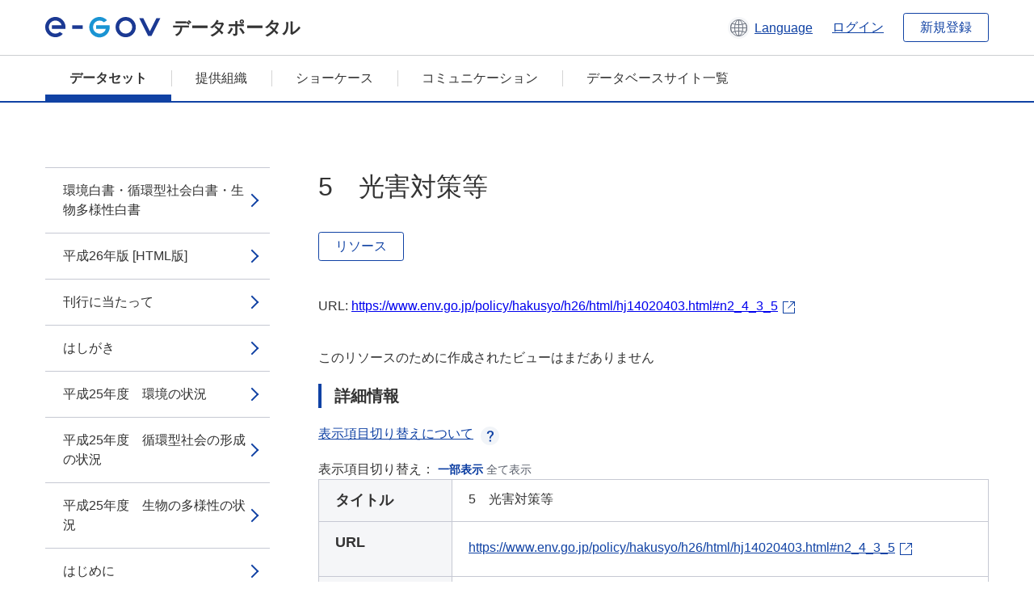

--- FILE ---
content_type: text/html; charset=utf-8
request_url: https://data.e-gov.go.jp/data/dataset/env_20151202_0000/resource/26304a10-8b54-42a2-b0dc-f05131d1fbc0?inner_span=True
body_size: 21476
content:
<!DOCTYPE html>
<!--[if IE 9]> <html lang="ja" class="ie9"> <![endif]-->
<!--[if gt IE 8]><!--> <html lang="ja"> <!--<![endif]-->
  <head>
    
  <meta charset="utf-8" />
      <meta name="generator" content="ckan 2.9.5" />
      <meta name="viewport" content="width=device-width">
  
  <meta name="description" content="データカタログに登録済みのデータセットのリソース詳細情報を表示します。" />
  <meta name="keywords" content="公共データ,オープンデータ,データカタログ,データセット,リソース" />


    <title>環境・循環型社会・生物多様性白書_平成26年版 | 5　光害対策等 | e-Govデータポータル</title>

    
    <link rel="shortcut icon" href="/data/base/images/favicon.ico" />
    
  
  
  
  


    
  
      
      
    
  
  <meta property="og:title" content="環境・循環型社会・生物多様性白書_平成26年版 - 5　光害対策等 - e-Govデータポータル">
  <meta property="og:description" content="">


    
    <link href="/data/webassets/ckanext-datasetslist-theme/637f4624_jquery-ui-min-css.css" rel="stylesheet"/>
<link href="/data/webassets/ckanext-datasetslist-theme/a8504815_datasetslist_theme_css.css" rel="stylesheet"/>
<link href="/data/webassets/ckanext-datasetslist-theme/088fc192_datasetslist_theme_form_tooltip_css.css" rel="stylesheet"/>
<link href="/data/webassets/vendor/bc192712_select2.css" rel="stylesheet"/>
<link href="/data/webassets/vendor/0b01aef1_font-awesome.css" rel="stylesheet"/>
<link href="/data/webassets/ckanext-datasetslist-theme/79ca7695_suggest_css.css" rel="stylesheet"/>
    
  </head>

  
  <body data-site-root="https://data.e-gov.go.jp/data/" data-locale-root="https://data.e-gov.go.jp/data/" >

    

    
        

<div id="blockskip">
  <a href="#contents">このページの本文へ移動</a>
</div>
<header>
  <div class="header_title_container">
    <div class="header_title_inner header-image">
      <button class="header_menu_btn" id="header_menu_btn_01" aria-label="メニュー" data-dialog="header_nav_area">
        <span class="menu_bar"></span>
        <span class="menu_bar"></span>
        <span class="menu_bar"></span>
        <span class="menu_label">メニュー</span>
      </button>
  
    
      <a href="/data/" class="header_logo"><img src="/data/base/images/logo.svg" alt="e-Govデータポータル"></a>
      <span class="header_title">データポータル</span>
    
  
      <div class="header_lang_wrapper">
        <a href="#" class="header_lang_link" role="button" aria-expanded="false" aria-controls="lang_menu_01" style="text-decoration: none;">
          <img class="icon_header_lang" src="/data/base/images/icon_header_lang.svg" alt="言語切り替えのイメージ">
          <span class="only_pc lang_link" lang="en" style="margin-left: 0.15rem !important">Language</span>
        </a>
        <ul class="lang_menu" id="lang_menu_01" aria-label="アカウントメニュー">
          <li><a href="/data/ja/dataset/env_20151202_0000/resource/26304a10-8b54-42a2-b0dc-f05131d1fbc0?inner_span=True">日本語</a></li>
          <li><a href="/data/en/dataset/env_20151202_0000/resource/26304a10-8b54-42a2-b0dc-f05131d1fbc0?inner_span=True" lang="en">English</a></li>
        </ul>
      </div>
  
    
      <a href="https://data.e-gov.go.jp/info/keycloak/login" 
           class="header_link only_pc ml-0 pc-ml-6">
          ログイン
      </a>
    
      <button class="btn_normal only_pc ml-0 pc-ml-6" onclick="location.href='https://account.e-gov.go.jp/user/pre-registration/init?service_type=00'">新規登録</button>
    
  
    </div>
  </div>
  <div class="header_nav_container" id="header_nav_area" aria-labelledby="header_menu_btn_01">
    <nav class="header_nav">
      <div class="nav_header">
        <img class="header_menu_logo" src="/data/base/images/logo.svg" alt="e-Govデータポータル" tabindex="0">
        <button class="close_dialog close_dialog_btn">
          <span class="close_dialog_label">閉じる</span>
        </button>
      </div>
  
    
    
      <div class="nav_user_links">
        <a href="https://data.e-gov.go.jp/info/keycloak/login" class="header_link header_link_in_menu">ログイン</a>
      
        <a href="https://data.e-gov.go.jp/info/#" class="header_link header_link_in_menu">新規登録</a>
      
      </div>
  
      <ul class="nav_bar">
                <li class="active"><a href="/data/dataset/?organization=default">データセット</a></li><li><a href="/data/organization/?q=default">提供組織</a></li><li><a href="/data/showcase?organization=default">ショーケース</a></li>
  

    
        <li><a href="https://data.e-gov.go.jp/info/communication/list">コミュニケーション</a></li>
        <li><a href="/info/databasesite">データベースサイト一覧</a></li>
  
      </ul>
      <ul class="nav_bottom_links">
        <li><a href="/info/about-site">このサイトについて</a></li>
        <li><a href="/info/service-policy">ご利用にあたって</a></li>
        <li><a href="/info/help">ヘルプ</a></li>
        <li><a href="/info/terms">利用規約</a></li>
        <li><a href="/info/privacy-policy">個人情報取扱方針</a></li>
        <li><a href="/info/contacts">お問合せ</a></li>
        <li><a href="https://data.e-gov.go.jp/info/dashboard/metrics">ダッシュボード</a></li>
        <li><a href="/info/site-map">サイトマップ</a></li>
      </ul>
    
    </nav>
  </div>
</header>

    

    
    
      <main>
        
          <div class="contents_area flash-messages mb-5 pc-mb-5">
            
              
            
          </div>
        
      <div class="contents_area" id="contents">
    
      <!-- <div class="container"> -->
        

          <div class="row wrapper no-nav">

            


 
    


  
    <div class="side_menu_contents">
      <nav>
        
          
            <ul class="side_menu_link_list">
              
                <li class="side_menu_link_list_item">
                  <a class="side_menu_link" href="/data/dataset/env_20151202_0000/resource/35219458-a4e6-412c-b628-c907d4bd0c6f?inner_span=True">環境白書・循環型社会白書・生物多様性白書</a>
                </li>
              
                <li class="side_menu_link_list_item">
                  <a class="side_menu_link" href="/data/dataset/env_20151202_0000/resource/db81424a-f191-41ae-be73-9258451f3f85?inner_span=True">平成26年版 [HTML版]</a>
                </li>
              
                <li class="side_menu_link_list_item">
                  <a class="side_menu_link" href="/data/dataset/env_20151202_0000/resource/b4ac6a6b-32ce-4ee5-869f-7d6a5ed68e68?inner_span=True">刊行に当たって</a>
                </li>
              
                <li class="side_menu_link_list_item">
                  <a class="side_menu_link" href="/data/dataset/env_20151202_0000/resource/522aedc8-abd8-4338-a170-50a74981c977?inner_span=True">はしがき</a>
                </li>
              
                <li class="side_menu_link_list_item">
                  <a class="side_menu_link" href="/data/dataset/env_20151202_0000/resource/cfa26843-be0e-479c-8ebb-d59e2b8cfbd2?inner_span=True">平成25年度　環境の状況</a>
                </li>
              
                <li class="side_menu_link_list_item">
                  <a class="side_menu_link" href="/data/dataset/env_20151202_0000/resource/247060a3-e3e9-407a-91ab-03b58fc2daae?inner_span=True">平成25年度　循環型社会の形成の状況</a>
                </li>
              
                <li class="side_menu_link_list_item">
                  <a class="side_menu_link" href="/data/dataset/env_20151202_0000/resource/1bc781e5-c8e6-4c0e-a6e5-d65d3ed653b8?inner_span=True">平成25年度　生物の多様性の状況</a>
                </li>
              
                <li class="side_menu_link_list_item">
                  <a class="side_menu_link" href="/data/dataset/env_20151202_0000/resource/b0d36bbf-95e4-4a6b-bb95-1d30438e131d?inner_span=True">はじめに</a>
                </li>
              
                <li class="side_menu_link_list_item">
                  <a class="side_menu_link" href="/data/dataset/env_20151202_0000/resource/d4b81279-a36d-4e24-9384-6ed2a71359a7?inner_span=True">第1章　地球環境の現状と持続可能な社会の構築に向けて</a>
                </li>
              
                <li class="side_menu_link_list_item">
                  <a class="side_menu_link" href="/data/dataset/env_20151202_0000/resource/566f031f-1034-4e70-9c97-c581c1a3c3e4?inner_span=True">第1節　気候変動問題の解決に向けて</a>
                </li>
              
                <li class="side_menu_link_list_item">
                  <a class="side_menu_link" href="/data/dataset/env_20151202_0000/resource/8f900a8a-b8c4-4c08-8a0a-add853808fab?inner_span=True">1　地球が直面する課題</a>
                </li>
              
                <li class="side_menu_link_list_item">
                  <a class="side_menu_link" href="/data/dataset/env_20151202_0000/resource/65dd4744-ad52-41c2-b3b9-dbb8c14b3b21?inner_span=True">2　低炭素社会の構築に向けた国際的取組と我が国の貢献</a>
                </li>
              
                <li class="side_menu_link_list_item">
                  <a class="side_menu_link" href="/data/dataset/env_20151202_0000/resource/7abc78aa-d2c5-4b8a-bd09-a3da877e91ca?inner_span=True">3　我が国の現状と低炭素社会に向けた取組</a>
                </li>
              
                <li class="side_menu_link_list_item">
                  <a class="side_menu_link" href="/data/dataset/env_20151202_0000/resource/50c7ff4e-0f82-4a67-ab12-cb372f0b6619?inner_span=True">第2節　自然の仕組みを基礎とする真に豊かな社会を目指して</a>
                </li>
              
                <li class="side_menu_link_list_item">
                  <a class="side_menu_link" href="/data/dataset/env_20151202_0000/resource/7fa9457e-da3d-4632-8336-d5d2eeb7a3e3?inner_span=True">1　自然環境の現状と愛知目標の進捗状況</a>
                </li>
              
                <li class="side_menu_link_list_item">
                  <a class="side_menu_link" href="/data/dataset/env_20151202_0000/resource/02923c39-6352-4a3c-b871-096bc1a1af22?inner_span=True">2　地球規模の取組</a>
                </li>
              
                <li class="side_menu_link_list_item">
                  <a class="side_menu_link" href="/data/dataset/env_20151202_0000/resource/ec341118-0f99-4c34-93a9-6f304106fc6f?inner_span=True">3　国内における取組</a>
                </li>
              
                <li class="side_menu_link_list_item">
                  <a class="side_menu_link" href="/data/dataset/env_20151202_0000/resource/2f7a09c0-9973-477a-94be-4eab4c2fbda1?inner_span=True">第3節　資源がもっと活きる未来へ</a>
                </li>
              
                <li class="side_menu_link_list_item">
                  <a class="side_menu_link" href="/data/dataset/env_20151202_0000/resource/3942cd40-6843-4bda-8148-e9e1e724d429?inner_span=True">1　循環型社会形成に向けた現状と課題</a>
                </li>
              
                <li class="side_menu_link_list_item">
                  <a class="side_menu_link" href="/data/dataset/env_20151202_0000/resource/8c68caea-90c7-4796-aef1-2075a8fc3a0d?inner_span=True">2　国際的な取組</a>
                </li>
              
                <li class="side_menu_link_list_item">
                  <a class="side_menu_link" href="/data/dataset/env_20151202_0000/resource/eb0c7df4-dc6a-4f2c-95a9-700c9f204547?inner_span=True">3　循環型社会の形成に向けた国内の取組</a>
                </li>
              
                <li class="side_menu_link_list_item">
                  <a class="side_menu_link" href="/data/dataset/env_20151202_0000/resource/6c047666-15ee-45ea-ab7e-1f44a9662c07?inner_span=True">第4節　持続可能な社会の基盤となる環境教育の取組</a>
                </li>
              
                <li class="side_menu_link_list_item">
                  <a class="side_menu_link" href="/data/dataset/env_20151202_0000/resource/4fcc7747-3c8a-4198-94c8-9c5be96e8c2f?inner_span=True">1　「国連ESDの10年」と環境教育</a>
                </li>
              
                <li class="side_menu_link_list_item">
                  <a class="side_menu_link" href="/data/dataset/env_20151202_0000/resource/3594011e-9f46-4653-b9b9-530a93b82a7f?inner_span=True">2　ESDを担う主体のつながり　～＋ESDプロジェクト～</a>
                </li>
              
                <li class="side_menu_link_list_item">
                  <a class="side_menu_link" href="/data/dataset/env_20151202_0000/resource/20c94923-6b60-4e47-8dea-abcd6ae2e59b?inner_span=True">3　地域づくりを担う人達への環境教育</a>
                </li>
              
                <li class="side_menu_link_list_item">
                  <a class="side_menu_link" href="/data/dataset/env_20151202_0000/resource/5d0ab19a-78ef-46b7-b1cb-56c9f93c587a?inner_span=True">4　次世代を担う子供達への環境教育</a>
                </li>
              
                <li class="side_menu_link_list_item">
                  <a class="side_menu_link" href="/data/dataset/env_20151202_0000/resource/efafd525-dedc-4feb-a19e-ccd221c404ce?inner_span=True">5　環境教育を担う人達への環境教育</a>
                </li>
              
                <li class="side_menu_link_list_item">
                  <a class="side_menu_link" href="/data/dataset/env_20151202_0000/resource/70c69fff-f106-4714-ba74-33e4e9e45dc0?inner_span=True">6　東日本大震災により被災した東北地域でのESDの取組</a>
                </li>
              
                <li class="side_menu_link_list_item">
                  <a class="side_menu_link" href="/data/dataset/env_20151202_0000/resource/58a6a3d8-7bef-447c-a499-e34cf2bfd93f?inner_span=True">第2章　被災地の回復と未来への取組</a>
                </li>
              
                <li class="side_menu_link_list_item">
                  <a class="side_menu_link" href="/data/dataset/env_20151202_0000/resource/8ebe157c-30a6-4625-8ea5-c76831e66d8e?inner_span=True">第1節　被災地の回復の前提となる災害廃棄物の処理</a>
                </li>
              
                <li class="side_menu_link_list_item">
                  <a class="side_menu_link" href="/data/dataset/env_20151202_0000/resource/3606d8ff-fd1c-41d4-8449-cbbc62e8cdac?inner_span=True">1　東日本大震災により生じた災害廃棄物及び津波堆積物の処理</a>
                </li>
              
                <li class="side_menu_link_list_item">
                  <a class="side_menu_link" href="/data/dataset/env_20151202_0000/resource/c0e695b0-b6ef-4ff8-862c-d74e7c05766c?inner_span=True">2　巨大災害発生時における災害廃棄物対策検討について</a>
                </li>
              
                <li class="side_menu_link_list_item">
                  <a class="side_menu_link" href="/data/dataset/env_20151202_0000/resource/55ea8bbe-bae9-43ec-8a1d-d0feaee8b550?inner_span=True">第2節　被災地の環境回復に向けた取組</a>
                </li>
              
                <li class="side_menu_link_list_item">
                  <a class="side_menu_link" href="/data/dataset/env_20151202_0000/resource/66b1c473-94d4-4c24-a3be-0f6e7196d724?inner_span=True">1　原子力被災者の健康管理等</a>
                </li>
              
                <li class="side_menu_link_list_item">
                  <a class="side_menu_link" href="/data/dataset/env_20151202_0000/resource/3736d8dc-1bd1-40a9-b9c3-c00d9d05000e?inner_span=True">2　放射線モニタリング</a>
                </li>
              
                <li class="side_menu_link_list_item">
                  <a class="side_menu_link" href="/data/dataset/env_20151202_0000/resource/7b45e7a6-b8d5-4856-a580-07f64675b421?inner_span=True">3　放射性物質に汚染された土壌などの除染</a>
                </li>
              
                <li class="side_menu_link_list_item">
                  <a class="side_menu_link" href="/data/dataset/env_20151202_0000/resource/847c9107-1c53-4a58-9a4e-e94ea86d2836?inner_span=True">4　事故由来放射性物質により汚染された廃棄物の処理</a>
                </li>
              
                <li class="side_menu_link_list_item">
                  <a class="side_menu_link" href="/data/dataset/env_20151202_0000/resource/1e26066d-34c0-478c-84b7-d03ad27e8ee6?inner_span=True">5　中間貯蔵施設の整備に向けた取組</a>
                </li>
              
                <li class="side_menu_link_list_item">
                  <a class="side_menu_link" href="/data/dataset/env_20151202_0000/resource/be07f373-299f-46a2-ae91-186778102eef?inner_span=True">6　野生鳥獣への影響と鳥獣被害対策</a>
                </li>
              
                <li class="side_menu_link_list_item">
                  <a class="side_menu_link" href="/data/dataset/env_20151202_0000/resource/8ae5bd3a-1f77-44ed-93f8-63c4a09fe523?inner_span=True">第3節　環境保全を織り込んだ被災地の復興～グリーン復興～</a>
                </li>
              
                <li class="side_menu_link_list_item">
                  <a class="side_menu_link" href="/data/dataset/env_20151202_0000/resource/cd6ca0cf-a5e0-49c9-a683-2d01241b3165?inner_span=True">1　被災地におけるグリーン復興の取組</a>
                </li>
              
                <li class="side_menu_link_list_item">
                  <a class="side_menu_link" href="/data/dataset/env_20151202_0000/resource/e35806a4-b397-470b-8504-67dc9224b033?inner_span=True">2　グリーン経済を先取りした復興の動き</a>
                </li>
              
                <li class="side_menu_link_list_item">
                  <a class="side_menu_link" href="/data/dataset/env_20151202_0000/resource/8493bbf1-936d-41ca-982b-8b92f318776c?inner_span=True">第3章　グリーン経済の取組の重要性～金融と技術の活用～</a>
                </li>
              
                <li class="side_menu_link_list_item">
                  <a class="side_menu_link" href="/data/dataset/env_20151202_0000/resource/b2da8634-dfa7-4696-bfeb-bfa6aa8e33dc?inner_span=True">第1節　持続可能な社会の実現に向けたグリーン経済の広がり</a>
                </li>
              
                <li class="side_menu_link_list_item">
                  <a class="side_menu_link" href="/data/dataset/env_20151202_0000/resource/104c57e6-379c-446e-96b9-f844b0254349?inner_span=True">1　グリーン経済の潮流</a>
                </li>
              
                <li class="side_menu_link_list_item">
                  <a class="side_menu_link" href="/data/dataset/env_20151202_0000/resource/46c1eede-c346-4ea0-b316-ea62fa5b8528?inner_span=True">2　環境産業の現状</a>
                </li>
              
                <li class="side_menu_link_list_item">
                  <a class="side_menu_link" href="/data/dataset/env_20151202_0000/resource/94968db5-13ab-4ccb-9e49-8ca5a1675c91?inner_span=True">第2節　環境技術の普及によるグリーン経済の実現</a>
                </li>
              
                <li class="side_menu_link_list_item">
                  <a class="side_menu_link" href="/data/dataset/env_20151202_0000/resource/6172548d-a9aa-4ec7-bf5b-1c06c83e6246?inner_span=True">1　グリーン経済実現のための環境技術等の開発とその普及の方策</a>
                </li>
              
                <li class="side_menu_link_list_item">
                  <a class="side_menu_link" href="/data/dataset/env_20151202_0000/resource/a8250b7b-6364-41af-a753-1619e162366d?inner_span=True">2　グリーン経済の構築に向けた環境技術に関する取組</a>
                </li>
              
                <li class="side_menu_link_list_item">
                  <a class="side_menu_link" href="/data/dataset/env_20151202_0000/resource/20066bf1-6b81-437e-af07-7abf34a8ca05?inner_span=True">第3節　グリーン経済の実現に向けた環境金融の拡大</a>
                </li>
              
                <li class="side_menu_link_list_item">
                  <a class="side_menu_link" href="/data/dataset/env_20151202_0000/resource/79b6a641-a8be-4ce5-85e9-f7ff5dbcfc92?inner_span=True">1　環境金融の役割と方向性</a>
                </li>
              
                <li class="side_menu_link_list_item">
                  <a class="side_menu_link" href="/data/dataset/env_20151202_0000/resource/176793d4-daad-4fdd-9358-f078db865b59?inner_span=True">2　金融を通じた企業の環境配慮の促進</a>
                </li>
              
                <li class="side_menu_link_list_item">
                  <a class="side_menu_link" href="/data/dataset/env_20151202_0000/resource/829dd428-4054-4722-bc20-caf8eb1e6525?inner_span=True">3　グリーン投資の拡大に向けて</a>
                </li>
              
                <li class="side_menu_link_list_item">
                  <a class="side_menu_link" href="/data/dataset/env_20151202_0000/resource/105f10c7-ad11-4456-a357-9c7dd692a058?inner_span=True">4　環境金融の更なる発展に向けて</a>
                </li>
              
                <li class="side_menu_link_list_item">
                  <a class="side_menu_link" href="/data/dataset/env_20151202_0000/resource/08536710-c174-49c5-a0a6-677a683e2dd6?inner_span=True">第4節　グリーン経済を支える自然資本</a>
                </li>
              
                <li class="side_menu_link_list_item">
                  <a class="side_menu_link" href="/data/dataset/env_20151202_0000/resource/00d06b05-3601-4912-9ae6-ea7fa2a0a2ed?inner_span=True">1　「2020年型企業」の責任と役割</a>
                </li>
              
                <li class="side_menu_link_list_item">
                  <a class="side_menu_link" href="/data/dataset/env_20151202_0000/resource/3c9f255d-474c-47ef-8ce1-75e76a49cb93?inner_span=True">2　自然資本　～自然はタダじゃない～</a>
                </li>
              
                <li class="side_menu_link_list_item">
                  <a class="side_menu_link" href="/data/dataset/env_20151202_0000/resource/97e1df19-06de-4725-93af-381695b37710?inner_span=True">3　自然資本・生態系サービスの定量評価</a>
                </li>
              
                <li class="side_menu_link_list_item">
                  <a class="side_menu_link" href="/data/dataset/env_20151202_0000/resource/2787e258-ffe9-4eaf-a703-a19185af7ec1?inner_span=True">むすび</a>
                </li>
              
                <li class="side_menu_link_list_item">
                  <a class="side_menu_link" href="/data/dataset/env_20151202_0000/resource/a6f0efe0-c703-4ff1-a7e2-507e3dad1b68?inner_span=True">第2部　各分野の施策等に関する報告</a>
                </li>
              
                <li class="side_menu_link_list_item">
                  <a class="side_menu_link" href="/data/dataset/env_20151202_0000/resource/cfdbc348-d049-42c1-9a2c-a59e94a873f6?inner_span=True">第1章　低炭素社会の構築_1</a>
                </li>
              
                <li class="side_menu_link_list_item">
                  <a class="side_menu_link" href="/data/dataset/env_20151202_0000/resource/787e05e3-6413-4e7d-b63e-0022ea76b438?inner_span=True">第1節　地球温暖化問題の現状</a>
                </li>
              
                <li class="side_menu_link_list_item">
                  <a class="side_menu_link" href="/data/dataset/env_20151202_0000/resource/42a811af-cfe5-4c24-88ad-8b420cec1f7a?inner_span=True">1　問題の概要</a>
                </li>
              
                <li class="side_menu_link_list_item">
                  <a class="side_menu_link" href="/data/dataset/env_20151202_0000/resource/d2050c9a-8d67-47e0-9475-54f7de4a06e3?inner_span=True">2　地球温暖化の現況と今後の見通し</a>
                </li>
              
                <li class="side_menu_link_list_item">
                  <a class="side_menu_link" href="/data/dataset/env_20151202_0000/resource/30494db9-5b9e-414a-8348-f23effd799a8?inner_span=True">3　日本の温室効果ガスの排出状況</a>
                </li>
              
                <li class="side_menu_link_list_item">
                  <a class="side_menu_link" href="/data/dataset/env_20151202_0000/resource/9fd77591-5957-4bf5-bd1a-ee9c0368a9b4?inner_span=True">4　フロン等の現状</a>
                </li>
              
                <li class="side_menu_link_list_item">
                  <a class="side_menu_link" href="/data/dataset/env_20151202_0000/resource/2828a8e5-e8df-4779-87ab-a5f5dd3de562?inner_span=True">第2節　地球温暖化対策に係る国際的枠組みの下での取組</a>
                </li>
              
                <li class="side_menu_link_list_item">
                  <a class="side_menu_link" href="/data/dataset/env_20151202_0000/resource/91954f0d-a3ea-4563-a01e-ad16436ecc69?inner_span=True">1　気候変動枠組条約に基づく取組</a>
                </li>
              
                <li class="side_menu_link_list_item">
                  <a class="side_menu_link" href="/data/dataset/env_20151202_0000/resource/7bb9bb9c-cbbd-489d-bebc-f220a740454f?inner_span=True">2　エネルギー効率に関する国際パートナーシップ（GSEP）</a>
                </li>
              
                <li class="side_menu_link_list_item">
                  <a class="side_menu_link" href="/data/dataset/env_20151202_0000/resource/522c6606-9350-479f-8a4d-0f460cef8cc4?inner_span=True">3　短寿命気候汚染物質に関する取組</a>
                </li>
              
                <li class="side_menu_link_list_item">
                  <a class="side_menu_link" href="/data/dataset/env_20151202_0000/resource/fc3387a8-912a-4479-92af-7f0ffef3b1ca?inner_span=True">4　開発途上国への支援の取組</a>
                </li>
              
                <li class="side_menu_link_list_item">
                  <a class="side_menu_link" href="/data/dataset/env_20151202_0000/resource/f1a44391-c978-4da5-b44d-fbbdb8604eaf?inner_span=True">5　京都メカニズムの活用とJCMの構築・運用に向けた取組</a>
                </li>
              
                <li class="side_menu_link_list_item">
                  <a class="side_menu_link" href="/data/dataset/env_20151202_0000/resource/839a431b-5c56-4d74-b456-4cd410deed20?inner_span=True">6　気候変動枠組条約の究極的な目標の達成に資...</a>
                </li>
              
                <li class="side_menu_link_list_item">
                  <a class="side_menu_link" href="/data/dataset/env_20151202_0000/resource/5a49752f-d1b7-4f08-89c3-57cabce7d75a?inner_span=True">7　その他の取組</a>
                </li>
              
                <li class="side_menu_link_list_item">
                  <a class="side_menu_link" href="/data/dataset/env_20151202_0000/resource/c69edb4b-d924-44bc-8517-209ecbf058ae?inner_span=True">第3節　地球温暖化防止に向けた国内対策</a>
                </li>
              
                <li class="side_menu_link_list_item">
                  <a class="side_menu_link" href="/data/dataset/env_20151202_0000/resource/5d2cd2b9-cad1-4f86-a722-b3c58e2a0140?inner_span=True">1　温室効果ガスの排出削減、吸収等に関する対策・施策_1</a>
                </li>
              
                <li class="side_menu_link_list_item">
                  <a class="side_menu_link" href="/data/dataset/env_20151202_0000/resource/f14129ad-d06a-4d74-9988-1e468329c2de?inner_span=True">2　横断的施策_1</a>
                </li>
              
                <li class="side_menu_link_list_item">
                  <a class="side_menu_link" href="/data/dataset/env_20151202_0000/resource/365cecb0-39eb-46a2-b922-8787cdffd98a?inner_span=True">3　基盤的施策</a>
                </li>
              
                <li class="side_menu_link_list_item">
                  <a class="side_menu_link" href="/data/dataset/env_20151202_0000/resource/5a2ca46c-1f95-4548-b68a-f4443a3b6e16?inner_span=True">4　フロン等対策_1</a>
                </li>
              
                <li class="side_menu_link_list_item">
                  <a class="side_menu_link" href="/data/dataset/env_20151202_0000/resource/d817ed9c-7492-4a56-a8b3-bc2a26215851?inner_span=True">第2章　生物多様性の保全及び持続可能な利用～...</a>
                </li>
              
                <li class="side_menu_link_list_item">
                  <a class="side_menu_link" href="/data/dataset/env_20151202_0000/resource/4c8f0e7e-a8b7-40d2-b115-d35ed9d5c222?inner_span=True">第1節　生物多様性の現状</a>
                </li>
              
                <li class="side_menu_link_list_item">
                  <a class="side_menu_link" href="/data/dataset/env_20151202_0000/resource/8c41187b-6ab8-4d84-934a-de46283190d1?inner_span=True">1　生物多様性国家戦略の進捗</a>
                </li>
              
                <li class="side_menu_link_list_item">
                  <a class="side_menu_link" href="/data/dataset/env_20151202_0000/resource/8ae80ef1-3f48-48be-b712-3c701f925ab1?inner_span=True">2　野生生物の適正な保全・管理に向けて</a>
                </li>
              
                <li class="side_menu_link_list_item">
                  <a class="side_menu_link" href="/data/dataset/env_20151202_0000/resource/d905214d-28ff-454e-a35b-0c466e057968?inner_span=True">第2節　生物多様性を社会に浸透させる取組</a>
                </li>
              
                <li class="side_menu_link_list_item">
                  <a class="side_menu_link" href="/data/dataset/env_20151202_0000/resource/04f07970-4da6-4a7c-8a79-89269cd06120?inner_span=True">1　生物多様性の主流化_1</a>
                </li>
              
                <li class="side_menu_link_list_item">
                  <a class="side_menu_link" href="/data/dataset/env_20151202_0000/resource/a4943ec2-2e9a-4ad2-b623-7b9a4788c79b?inner_span=True">2　自然とのふれあい_1</a>
                </li>
              
                <li class="side_menu_link_list_item">
                  <a class="side_menu_link" href="/data/dataset/env_20151202_0000/resource/cc857a1d-2d9e-4d02-93f8-aecc637b8711?inner_span=True">第3節　地域における人と自然の関係を見直し、再構築する取組</a>
                </li>
              
                <li class="side_menu_link_list_item">
                  <a class="side_menu_link" href="/data/dataset/env_20151202_0000/resource/704fb324-67a2-4881-827f-095419ca5288?inner_span=True">1　絶滅のおそれのある種の保存_1</a>
                </li>
              
                <li class="side_menu_link_list_item">
                  <a class="side_menu_link" href="/data/dataset/env_20151202_0000/resource/337b163a-10d5-4aec-83bb-560bace99828?inner_span=True">2　野生鳥獣の保護管理_1</a>
                </li>
              
                <li class="side_menu_link_list_item">
                  <a class="side_menu_link" href="/data/dataset/env_20151202_0000/resource/a8653471-e44e-4077-94b2-7f7fd71afc35?inner_span=True">3　外来種等への対応_1</a>
                </li>
              
                <li class="side_menu_link_list_item">
                  <a class="side_menu_link" href="/data/dataset/env_20151202_0000/resource/1276f0c9-236a-4046-a13b-c2c8e27d652a?inner_span=True">4　動物の愛護と適正な管理_1</a>
                </li>
              
                <li class="side_menu_link_list_item">
                  <a class="side_menu_link" href="/data/dataset/env_20151202_0000/resource/bb06bd21-9768-4fa4-b6c0-8d405260a539?inner_span=True">5　遺伝資源等の持続可能な利用_1</a>
                </li>
              
                <li class="side_menu_link_list_item">
                  <a class="side_menu_link" href="/data/dataset/env_20151202_0000/resource/5a90ffa6-92ac-4c49-bff1-1c896cd87cd9?inner_span=True">第4節　森・里・川・海のつながりを確保する取組</a>
                </li>
              
                <li class="side_menu_link_list_item">
                  <a class="side_menu_link" href="/data/dataset/env_20151202_0000/resource/0f991ae2-5d08-4b84-9818-c85593557d14?inner_span=True">1　生態系ネットワーク_1</a>
                </li>
              
                <li class="side_menu_link_list_item">
                  <a class="side_menu_link" href="/data/dataset/env_20151202_0000/resource/4ea9e3ee-4da1-40cb-a79e-be0b7f666524?inner_span=True">2　重要地域の保全_1</a>
                </li>
              
                <li class="side_menu_link_list_item">
                  <a class="side_menu_link" href="/data/dataset/env_20151202_0000/resource/542651a5-fd77-4c7a-b41a-2d6db999881e?inner_span=True">3　自然再生の推進_1</a>
                </li>
              
                <li class="side_menu_link_list_item">
                  <a class="side_menu_link" href="/data/dataset/env_20151202_0000/resource/a22937a5-3cd0-474b-8a63-b94e7ab756e4?inner_span=True">4　農林水産業_1</a>
                </li>
              
                <li class="side_menu_link_list_item">
                  <a class="side_menu_link" href="/data/dataset/env_20151202_0000/resource/01e7cac8-dff9-43f2-bb97-74f43dfddba4?inner_span=True">5　里地里山・田園地域_1</a>
                </li>
              
                <li class="side_menu_link_list_item">
                  <a class="side_menu_link" href="/data/dataset/env_20151202_0000/resource/ff79f1d7-000a-4603-ad11-2ce24d0047d1?inner_span=True">6　森林_1</a>
                </li>
              
                <li class="side_menu_link_list_item">
                  <a class="side_menu_link" href="/data/dataset/env_20151202_0000/resource/bc405ee4-ce61-4894-bf53-dd301ed4f110?inner_span=True">7　都市_1</a>
                </li>
              
                <li class="side_menu_link_list_item">
                  <a class="side_menu_link" href="/data/dataset/env_20151202_0000/resource/6b6f60ce-2f82-4878-a72f-983af0223464?inner_span=True">8　河川・湿原_1</a>
                </li>
              
                <li class="side_menu_link_list_item">
                  <a class="side_menu_link" href="/data/dataset/env_20151202_0000/resource/c4ca7fd6-9a67-436a-8517-dbe584682328?inner_span=True">9　沿岸・海洋_1</a>
                </li>
              
                <li class="side_menu_link_list_item">
                  <a class="side_menu_link" href="/data/dataset/env_20151202_0000/resource/fcc30420-c778-4f64-9c68-0f715dd5025f?inner_span=True">第5節　地球規模の視野を持って行動する取組</a>
                </li>
              
                <li class="side_menu_link_list_item">
                  <a class="side_menu_link" href="/data/dataset/env_20151202_0000/resource/5ae98194-5860-4511-80c7-a31e9627179e?inner_span=True">1　生物多様性条約_1</a>
                </li>
              
                <li class="side_menu_link_list_item">
                  <a class="side_menu_link" href="/data/dataset/env_20151202_0000/resource/7d317aaa-b228-48a3-b583-66a09b7ae9d2?inner_span=True">2　カルタヘナ議定書_1</a>
                </li>
              
                <li class="side_menu_link_list_item">
                  <a class="side_menu_link" href="/data/dataset/env_20151202_0000/resource/43d58058-c405-4a08-966a-e1c3766c2f5a?inner_span=True">3　ラムサール条約_1</a>
                </li>
              
                <li class="side_menu_link_list_item">
                  <a class="side_menu_link" href="/data/dataset/env_20151202_0000/resource/5dcc888b-ffa7-4a56-9840-14ce65f70882?inner_span=True">4　ワシントン条約_1</a>
                </li>
              
                <li class="side_menu_link_list_item">
                  <a class="side_menu_link" href="/data/dataset/env_20151202_0000/resource/b9ba7894-7cb9-46ae-bd06-23fbe51405ba?inner_span=True">5　世界遺産条約_1</a>
                </li>
              
                <li class="side_menu_link_list_item">
                  <a class="side_menu_link" href="/data/dataset/env_20151202_0000/resource/16fed11b-ffdc-42a5-9f7a-2b6654f1d7a8?inner_span=True">6　南極地域の環境の保護_1</a>
                </li>
              
                <li class="side_menu_link_list_item">
                  <a class="side_menu_link" href="/data/dataset/env_20151202_0000/resource/964812c2-58bb-4117-a62a-236bd019dd74?inner_span=True">7　砂漠化への対処_1</a>
                </li>
              
                <li class="side_menu_link_list_item">
                  <a class="side_menu_link" href="/data/dataset/env_20151202_0000/resource/eddb6853-4c7e-488e-97eb-51862fd3539c?inner_span=True">8　二国間渡り鳥条約・協定_1</a>
                </li>
              
                <li class="side_menu_link_list_item">
                  <a class="side_menu_link" href="/data/dataset/env_20151202_0000/resource/243edcfc-bb92-4d32-baef-b04e040a3e2b?inner_span=True">9　アジア太平洋地域における渡り性水鳥の保全_1</a>
                </li>
              
                <li class="side_menu_link_list_item">
                  <a class="side_menu_link" href="/data/dataset/env_20151202_0000/resource/fec8c296-ba62-4d75-8360-1b3e05bf9844?inner_span=True">10　アジア国立公園会議</a>
                </li>
              
                <li class="side_menu_link_list_item">
                  <a class="side_menu_link" href="/data/dataset/env_20151202_0000/resource/89da082f-b4c9-408f-ab05-441e4a240738?inner_span=True">11　国際的なサンゴ礁保全の取組_1</a>
                </li>
              
                <li class="side_menu_link_list_item">
                  <a class="side_menu_link" href="/data/dataset/env_20151202_0000/resource/7d186b18-c3f9-44e2-bef2-3787886ce7d0?inner_span=True">12　持続可能な森林経営と違法伐採対策_1</a>
                </li>
              
                <li class="side_menu_link_list_item">
                  <a class="side_menu_link" href="/data/dataset/env_20151202_0000/resource/42c7cdb8-9f3e-4aea-801c-cd94aa185d06?inner_span=True">13　生物圏保存地域（ユネスコエコパーク）_1</a>
                </li>
              
                <li class="side_menu_link_list_item">
                  <a class="side_menu_link" href="/data/dataset/env_20151202_0000/resource/1c532388-025a-496c-b9ce-92ab7f9aa831?inner_span=True">14　世界ジオパーク_1</a>
                </li>
              
                <li class="side_menu_link_list_item">
                  <a class="side_menu_link" href="/data/dataset/env_20151202_0000/resource/28d98a91-cbc8-47f5-8792-9c1f96eb33d2?inner_span=True">第6節　科学的基盤を強化し、政策に結びつける取組</a>
                </li>
              
                <li class="side_menu_link_list_item">
                  <a class="side_menu_link" href="/data/dataset/env_20151202_0000/resource/d9f6cbc6-0a48-46bb-b19c-e4a36c8d2beb?inner_span=True">1　生物多様性の総合評価_1</a>
                </li>
              
                <li class="side_menu_link_list_item">
                  <a class="side_menu_link" href="/data/dataset/env_20151202_0000/resource/8b5af14b-c476-4ddc-a322-8501fcaef4dd?inner_span=True">2　自然環境調査_1</a>
                </li>
              
                <li class="side_menu_link_list_item">
                  <a class="side_menu_link" href="/data/dataset/env_20151202_0000/resource/00933fab-7d2a-4164-99ad-8f42e474d624?inner_span=True">3　地球規模生物多様性モニタリングなど_1</a>
                </li>
              
                <li class="side_menu_link_list_item">
                  <a class="side_menu_link" href="/data/dataset/env_20151202_0000/resource/c27f7cd0-571f-4f03-b3a8-13bce52851ba?inner_span=True">4　研究・技術開発など_1</a>
                </li>
              
                <li class="side_menu_link_list_item">
                  <a class="side_menu_link" href="/data/dataset/env_20151202_0000/resource/e7caa304-0e69-48a9-889f-cff0e993cd61?inner_span=True">第7節　東日本大震災からの復興・再生に向けた...</a>
                </li>
              
                <li class="side_menu_link_list_item">
                  <a class="side_menu_link" href="/data/dataset/env_20151202_0000/resource/9ba5c424-a3d2-4d72-8189-036cc1477419?inner_span=True">1　三陸復興国立公園の創設</a>
                </li>
              
                <li class="side_menu_link_list_item">
                  <a class="side_menu_link" href="/data/dataset/env_20151202_0000/resource/ee0e296c-d045-4cea-8f8b-0369f32ce98f?inner_span=True">2　東京電力福島第一原子力発電所の事故への対応_1</a>
                </li>
              
                <li class="side_menu_link_list_item">
                  <a class="side_menu_link" href="/data/dataset/env_20151202_0000/resource/a3456a90-6fc9-4420-bd11-49fd4bf4d0ea?inner_span=True">第3章　循環型社会の構築に向けて</a>
                </li>
              
                <li class="side_menu_link_list_item">
                  <a class="side_menu_link" href="/data/dataset/env_20151202_0000/resource/b20dd3e2-fc62-4f89-893d-33e78b6216c8?inner_span=True">第1節　廃棄物等の発生、循環的な利用及び処分の現状</a>
                </li>
              
                <li class="side_menu_link_list_item">
                  <a class="side_menu_link" href="/data/dataset/env_20151202_0000/resource/384ea360-1199-482d-ba91-eae50052aaa7?inner_span=True">1　我が国の物質フロー</a>
                </li>
              
                <li class="side_menu_link_list_item">
                  <a class="side_menu_link" href="/data/dataset/env_20151202_0000/resource/e8904fa0-5c68-4458-9c13-26cb5395f9fa?inner_span=True">2　一般廃棄物</a>
                </li>
              
                <li class="side_menu_link_list_item">
                  <a class="side_menu_link" href="/data/dataset/env_20151202_0000/resource/c7e83c0c-49b6-4f36-a649-00dba3b720f9?inner_span=True">3　産業廃棄物</a>
                </li>
              
                <li class="side_menu_link_list_item">
                  <a class="side_menu_link" href="/data/dataset/env_20151202_0000/resource/f87d7068-a43e-41da-bf89-2f232229a8ec?inner_span=True">4　廃棄物関連情報</a>
                </li>
              
                <li class="side_menu_link_list_item">
                  <a class="side_menu_link" href="/data/dataset/env_20151202_0000/resource/0467e2e7-9185-44be-a612-7a1632ee25d8?inner_span=True">第2節　循環型社会の形成に向けた法制度の施行状況</a>
                </li>
              
                <li class="side_menu_link_list_item">
                  <a class="side_menu_link" href="/data/dataset/env_20151202_0000/resource/190756ba-01a9-4e8b-b20e-2212807438eb?inner_span=True">1　循環型社会形成推進基本法（循環型社会基本法）_1</a>
                </li>
              
                <li class="side_menu_link_list_item">
                  <a class="side_menu_link" href="/data/dataset/env_20151202_0000/resource/8a8e2122-a76e-4c44-8687-bda2b411460b?inner_span=True">2　廃棄物の処理及び清掃に関する法律（廃棄物処理法）_1</a>
                </li>
              
                <li class="side_menu_link_list_item">
                  <a class="side_menu_link" href="/data/dataset/env_20151202_0000/resource/a46de8a8-27a1-4fad-8e9d-6c47b4962d20?inner_span=True">3　資源の有効な利用の促進に関する法律（資源...</a>
                </li>
              
                <li class="side_menu_link_list_item">
                  <a class="side_menu_link" href="/data/dataset/env_20151202_0000/resource/7f4d6149-0d4e-454e-a65e-b80e76af0b23?inner_span=True">4　容器包装に係る分別収集及び再商品化の促進...</a>
                </li>
              
                <li class="side_menu_link_list_item">
                  <a class="side_menu_link" href="/data/dataset/env_20151202_0000/resource/f1f56914-040f-49ce-8bf1-d89634fc9db6?inner_span=True">5　特定家庭用機器再商品化法（家電リサイクル法）_1</a>
                </li>
              
                <li class="side_menu_link_list_item">
                  <a class="side_menu_link" href="/data/dataset/env_20151202_0000/resource/7a7b835b-0a94-4bcd-86a7-f01c0b48e776?inner_span=True">6　建設工事に係る資材の再資源化等に関する法...</a>
                </li>
              
                <li class="side_menu_link_list_item">
                  <a class="side_menu_link" href="/data/dataset/env_20151202_0000/resource/28f7d836-055c-4c32-b404-f8963c63e147?inner_span=True">7　食品循環資源の再生利用等の促進に関する法...</a>
                </li>
              
                <li class="side_menu_link_list_item">
                  <a class="side_menu_link" href="/data/dataset/env_20151202_0000/resource/a3535125-ab7b-4c62-b74c-c5cddd23b946?inner_span=True">8　使用済自動車の再資源化等に関する法律（自...</a>
                </li>
              
                <li class="side_menu_link_list_item">
                  <a class="side_menu_link" href="/data/dataset/env_20151202_0000/resource/8ceacaa1-78b6-4fe7-ba57-3b4696b3ecfa?inner_span=True">9　使用済小型電子機器等の再資源化の促進に関...</a>
                </li>
              
                <li class="side_menu_link_list_item">
                  <a class="side_menu_link" href="/data/dataset/env_20151202_0000/resource/d437e004-6c24-4227-ae8b-b1f901052f7e?inner_span=True">10　農林漁業有機物資源のバイオ燃料の原材料...</a>
                </li>
              
                <li class="side_menu_link_list_item">
                  <a class="side_menu_link" href="/data/dataset/env_20151202_0000/resource/e42cef81-cd58-42a1-86df-0c958c49b24b?inner_span=True">11　バイオマス活用推進基本法_1</a>
                </li>
              
                <li class="side_menu_link_list_item">
                  <a class="side_menu_link" href="/data/dataset/env_20151202_0000/resource/b0202c59-f3f3-43b5-aae9-b107c1e98938?inner_span=True">12　国等による環境物品等の調達の推進等に関...</a>
                </li>
              
                <li class="side_menu_link_list_item">
                  <a class="side_menu_link" href="/data/dataset/env_20151202_0000/resource/b2308115-5bd1-4f74-bd86-d82d0940c0ea?inner_span=True">13　ポリ塩化ビフェニル廃棄物の適正な処理の...</a>
                </li>
              
                <li class="side_menu_link_list_item">
                  <a class="side_menu_link" href="/data/dataset/env_20151202_0000/resource/dc935046-8e33-4228-bed5-5fc94de571c1?inner_span=True">14　特定産業廃棄物に起因する支障の除去等に...</a>
                </li>
              
                <li class="side_menu_link_list_item">
                  <a class="side_menu_link" href="/data/dataset/env_20151202_0000/resource/dc8563ce-5dcb-4a9c-a44f-3d64eb5c4ec3?inner_span=True">15　浄化槽法_1</a>
                </li>
              
                <li class="side_menu_link_list_item">
                  <a class="side_menu_link" href="/data/dataset/env_20151202_0000/resource/698eb971-6e61-4f93-9093-0f73299c21aa?inner_span=True">第3節　循環型社会を形成する基盤整備</a>
                </li>
              
                <li class="side_menu_link_list_item">
                  <a class="side_menu_link" href="/data/dataset/env_20151202_0000/resource/884c5684-db44-461a-b105-8b651ae378ea?inner_span=True">1　「質」にも着目した循環型社会の形成</a>
                </li>
              
                <li class="side_menu_link_list_item">
                  <a class="side_menu_link" href="/data/dataset/env_20151202_0000/resource/3369e1be-a78f-40ca-a2a5-b4bab5e490ff?inner_span=True">2　低炭素社会・自然共生社会づくりとの統合的取組_1</a>
                </li>
              
                <li class="side_menu_link_list_item">
                  <a class="side_menu_link" href="/data/dataset/env_20151202_0000/resource/a3ab3b98-b9a1-4413-a76f-d89ebcb95269?inner_span=True">3　地域循環圏の高度化_1</a>
                </li>
              
                <li class="side_menu_link_list_item">
                  <a class="side_menu_link" href="/data/dataset/env_20151202_0000/resource/284f1c17-ea05-446f-9f5e-ff5e523b178f?inner_span=True">4　循環資源・バイオマス資源のエネルギー源への利用_1</a>
                </li>
              
                <li class="side_menu_link_list_item">
                  <a class="side_menu_link" href="/data/dataset/env_20151202_0000/resource/6242350b-bfbd-446f-be56-fc4d538c6c6e?inner_span=True">5　循環産業の育成_1</a>
                </li>
              
                <li class="side_menu_link_list_item">
                  <a class="side_menu_link" href="/data/dataset/env_20151202_0000/resource/2f7801a4-8ba1-4310-9d56-8d4d6b45acb4?inner_span=True">6　廃棄物の適正な処理_1</a>
                </li>
              
                <li class="side_menu_link_list_item">
                  <a class="side_menu_link" href="/data/dataset/env_20151202_0000/resource/4b4e346f-0275-49c2-a31e-3cf0432d41ab?inner_span=True">7　環境教育等の推進と的確な情報共有・普及啓発_1</a>
                </li>
              
                <li class="side_menu_link_list_item">
                  <a class="side_menu_link" href="/data/dataset/env_20151202_0000/resource/562e6527-2679-4f98-a0c4-c7cd6bec50dc?inner_span=True">8　その他_1</a>
                </li>
              
                <li class="side_menu_link_list_item">
                  <a class="side_menu_link" href="/data/dataset/env_20151202_0000/resource/65a29fff-3dcb-40c7-a650-1096a6d599d2?inner_span=True">第4節　国際的な循環型社会の構築</a>
                </li>
              
                <li class="side_menu_link_list_item">
                  <a class="side_menu_link" href="/data/dataset/env_20151202_0000/resource/7f0559bb-72cb-48bb-9ba7-783283048e7b?inner_span=True">1　有害廃棄物の適正管理_1</a>
                </li>
              
                <li class="side_menu_link_list_item">
                  <a class="side_menu_link" href="/data/dataset/env_20151202_0000/resource/03d7be83-2714-4071-a877-646c760d2fe3?inner_span=True">2　「アジア太平洋3R推進フォーラム」等を活...</a>
                </li>
              
                <li class="side_menu_link_list_item">
                  <a class="side_menu_link" href="/data/dataset/env_20151202_0000/resource/a5280053-db0d-4ceb-a3dc-4b8dd0326e70?inner_span=True">3　廃棄物・リサイクルに関する我が国循環産業...</a>
                </li>
              
                <li class="side_menu_link_list_item">
                  <a class="side_menu_link" href="/data/dataset/env_20151202_0000/resource/a768cfd5-17ea-473d-a8eb-aacdbde05301?inner_span=True">4　し尿処理システムの国際普及の推進_1</a>
                </li>
              
                <li class="side_menu_link_list_item">
                  <a class="side_menu_link" href="/data/dataset/env_20151202_0000/resource/ba64a637-b821-4e7c-b0b8-9437cbbb93fc?inner_span=True">第5節　東日本大震災により生じた災害廃棄物及...</a>
                </li>
              
                <li class="side_menu_link_list_item">
                  <a class="side_menu_link" href="/data/dataset/env_20151202_0000/resource/8909d3ca-dcea-4df5-b1d2-13c15fc9d2db?inner_span=True">1　災害廃棄物の処理</a>
                </li>
              
                <li class="side_menu_link_list_item">
                  <a class="side_menu_link" href="/data/dataset/env_20151202_0000/resource/fb62209a-75f5-4bea-8f96-a6245404d738?inner_span=True">2　放射性物質に汚染された廃棄物の処理_1</a>
                </li>
              
                <li class="side_menu_link_list_item">
                  <a class="side_menu_link" href="/data/dataset/env_20151202_0000/resource/53bccde1-e0f7-4adb-a813-7272c6ce6347?inner_span=True">第4章　大気環境、水環境、土壌環境等の保全_1</a>
                </li>
              
                <li class="side_menu_link_list_item">
                  <a class="side_menu_link" href="/data/dataset/env_20151202_0000/resource/d1198e06-2f02-418d-aabe-88aae1fc30ac?inner_span=True">第1節　大気環境、水環境、土壌環境等の現状</a>
                </li>
              
                <li class="side_menu_link_list_item">
                  <a class="side_menu_link" href="/data/dataset/env_20151202_0000/resource/298affda-3c67-477b-8bf1-d2ea28c615af?inner_span=True">1　大気環境の現状</a>
                </li>
              
                <li class="side_menu_link_list_item">
                  <a class="side_menu_link" href="/data/dataset/env_20151202_0000/resource/4351936e-39d6-4449-82c2-c1069e2078d8?inner_span=True">2　地域の生活環境の現状</a>
                </li>
              
                <li class="side_menu_link_list_item">
                  <a class="side_menu_link" href="/data/dataset/env_20151202_0000/resource/ee9f65ad-6cad-4459-bfd9-ed99186f10c7?inner_span=True">3　水環境の現状</a>
                </li>
              
                <li class="side_menu_link_list_item">
                  <a class="side_menu_link" href="/data/dataset/env_20151202_0000/resource/b11abba1-712c-4ef6-bb4e-2cd266ae8717?inner_span=True">4　土壌環境の現状</a>
                </li>
              
                <li class="side_menu_link_list_item">
                  <a class="side_menu_link" href="/data/dataset/env_20151202_0000/resource/94d66094-2c0b-4cf0-aa7f-11c6e24676d2?inner_span=True">5　地盤環境の現状</a>
                </li>
              
                <li class="side_menu_link_list_item">
                  <a class="side_menu_link" href="/data/dataset/env_20151202_0000/resource/9d1bf318-a95f-4bb8-9c3e-3d24f8e61bc9?inner_span=True">6　海洋環境の現状</a>
                </li>
              
                <li class="side_menu_link_list_item">
                  <a class="side_menu_link" href="/data/dataset/env_20151202_0000/resource/7479869c-5460-4756-85bd-ba7ee3ff9bed?inner_span=True">第2節　大気環境の保全対策</a>
                </li>
              
                <li class="side_menu_link_list_item">
                  <a class="side_menu_link" href="/data/dataset/env_20151202_0000/resource/fdf7c434-e944-47cf-a32f-0e47d1f36726?inner_span=True">1　大気環境の監視・観測体制の整備_1</a>
                </li>
              
                <li class="side_menu_link_list_item">
                  <a class="side_menu_link" href="/data/dataset/env_20151202_0000/resource/7b13d171-c450-4dfd-8492-8c235e7dae75?inner_span=True">2　ばい煙に係る固定発生源対策</a>
                </li>
              
                <li class="side_menu_link_list_item">
                  <a class="side_menu_link" href="/data/dataset/env_20151202_0000/resource/fcedf41b-4a52-4d38-ad60-1eb3308cf392?inner_span=True">3　移動発生源対策_1</a>
                </li>
              
                <li class="side_menu_link_list_item">
                  <a class="side_menu_link" href="/data/dataset/env_20151202_0000/resource/6a10b8e3-9418-4a0d-abca-cd594d22be38?inner_span=True">4　微小粒子状物質（PM2.5）対策_1</a>
                </li>
              
                <li class="side_menu_link_list_item">
                  <a class="side_menu_link" href="/data/dataset/env_20151202_0000/resource/7e96ade9-2f42-45c4-ac11-d3b55f5fcc97?inner_span=True">5　光化学オキシダント対策_1</a>
                </li>
              
                <li class="side_menu_link_list_item">
                  <a class="side_menu_link" href="/data/dataset/env_20151202_0000/resource/5ba18f09-573e-4bf4-acc9-0471495fc12f?inner_span=True">6　多様な有害物質による健康影響の防止_1</a>
                </li>
              
                <li class="side_menu_link_list_item">
                  <a class="side_menu_link" href="/data/dataset/env_20151202_0000/resource/55a92173-6bfa-4c2b-a5c4-39891d277406?inner_span=True">7　酸性雨・黄砂に係る対策</a>
                </li>
              
                <li class="side_menu_link_list_item">
                  <a class="side_menu_link" href="/data/dataset/env_20151202_0000/resource/ce72240f-e019-4544-8ff8-1d016f25dcd8?inner_span=True">8　放射性物質の常時監視_1</a>
                </li>
              
                <li class="side_menu_link_list_item">
                  <a class="side_menu_link" href="/data/dataset/env_20151202_0000/resource/d990c87c-33ab-4580-83a7-25cc638909af?inner_span=True">第3節　地域の生活環境に係る問題への対策</a>
                </li>
              
                <li class="side_menu_link_list_item">
                  <a class="side_menu_link" href="/data/dataset/env_20151202_0000/resource/35bec169-c5e8-4430-b403-4193573994ed?inner_span=True">1　自動車騒音常時監視体制</a>
                </li>
              
                <li class="side_menu_link_list_item">
                  <a class="side_menu_link" href="/data/dataset/env_20151202_0000/resource/abbf7b34-6087-4629-bf74-a4e479ebfab1?inner_span=True">2　騒音・振動対策</a>
                </li>
              
                <li class="side_menu_link_list_item">
                  <a class="side_menu_link" href="/data/dataset/env_20151202_0000/resource/b6adcefd-f0ac-4e94-9aed-e7ba3e787818?inner_span=True">3　悪臭対策</a>
                </li>
              
                <li class="side_menu_link_list_item">
                  <a class="side_menu_link" href="/data/dataset/env_20151202_0000/resource/cbc0fb2c-50db-48e4-81a7-5ee36996ef98?inner_span=True">4　ヒートアイランド対策</a>
                </li>
              
                <li class="side_menu_link_list_item active">
                  <a class="side_menu_link" href="/data/dataset/env_20151202_0000/resource/26304a10-8b54-42a2-b0dc-f05131d1fbc0?inner_span=True">5　光害対策等</a>
                </li>
              
                <li class="side_menu_link_list_item">
                  <a class="side_menu_link" href="/data/dataset/env_20151202_0000/resource/8e3d2cc4-e855-4cfe-9537-ea24c7680ebd?inner_span=True">第4節　水環境の保全対策</a>
                </li>
              
                <li class="side_menu_link_list_item">
                  <a class="side_menu_link" href="/data/dataset/env_20151202_0000/resource/8a3666b7-cd69-4cdd-8404-8f938b21a52e?inner_span=True">1　環境基準の設定等_1</a>
                </li>
              
                <li class="side_menu_link_list_item">
                  <a class="side_menu_link" href="/data/dataset/env_20151202_0000/resource/c7c1cba9-64b6-4088-9bcc-0c6f33cd7d04?inner_span=True">2　水環境の効率的・効果的な監視等の推進_1</a>
                </li>
              
                <li class="side_menu_link_list_item">
                  <a class="side_menu_link" href="/data/dataset/env_20151202_0000/resource/c697b43a-8960-4f3b-a8e6-363946995738?inner_span=True">3　公共用水域における水環境の保全対策</a>
                </li>
              
                <li class="side_menu_link_list_item">
                  <a class="side_menu_link" href="/data/dataset/env_20151202_0000/resource/887a5e49-041f-4237-bd14-50647a0d534c?inner_span=True">4　地下水汚染対策_1</a>
                </li>
              
                <li class="side_menu_link_list_item">
                  <a class="side_menu_link" href="/data/dataset/env_20151202_0000/resource/cfb9510a-ff15-423b-bae6-0a2ab642f04c?inner_span=True">5　環境保全上健全な水循環の確保_1</a>
                </li>
              
                <li class="side_menu_link_list_item">
                  <a class="side_menu_link" href="/data/dataset/env_20151202_0000/resource/02b9abb9-d66b-48e0-a630-02830920f655?inner_span=True">第5節　土壌環境の保全対策</a>
                </li>
              
                <li class="side_menu_link_list_item">
                  <a class="side_menu_link" href="/data/dataset/env_20151202_0000/resource/87de2dde-2692-4281-8209-7866fb0f1ba9?inner_span=True">1　環境基準等の見直し_1</a>
                </li>
              
                <li class="side_menu_link_list_item">
                  <a class="side_menu_link" href="/data/dataset/env_20151202_0000/resource/e3e808d8-a60e-4f60-8a56-12002ddd778f?inner_span=True">2　市街地等の土壌汚染対策_1</a>
                </li>
              
                <li class="side_menu_link_list_item">
                  <a class="side_menu_link" href="/data/dataset/env_20151202_0000/resource/bd0a5287-c19b-495b-be65-650d8c8f89b3?inner_span=True">3　農用地土壌汚染対策</a>
                </li>
              
                <li class="side_menu_link_list_item">
                  <a class="side_menu_link" href="/data/dataset/env_20151202_0000/resource/02580ec9-1bc7-4d25-8679-bab4dca9732d?inner_span=True">第6節　地盤環境の保全対策</a>
                </li>
              
                <li class="side_menu_link_list_item">
                  <a class="side_menu_link" href="/data/dataset/env_20151202_0000/resource/cd19a18c-6d40-461f-a5cb-43262e59df76?inner_span=True">第7節　海洋環境の保全</a>
                </li>
              
                <li class="side_menu_link_list_item">
                  <a class="side_menu_link" href="/data/dataset/env_20151202_0000/resource/59b41b36-4a67-4426-acc4-dac04f8c23ae?inner_span=True">1　海洋汚染の防止等</a>
                </li>
              
                <li class="side_menu_link_list_item">
                  <a class="side_menu_link" href="/data/dataset/env_20151202_0000/resource/0e50d1a8-749c-4377-ac2d-a78852338319?inner_span=True">2　排出油等防除体制の整備_1</a>
                </li>
              
                <li class="side_menu_link_list_item">
                  <a class="side_menu_link" href="/data/dataset/env_20151202_0000/resource/f9f9dd15-f4e0-4e74-a7ee-b75516e06b2b?inner_span=True">3　海洋環境保全のための監視・調査</a>
                </li>
              
                <li class="side_menu_link_list_item">
                  <a class="side_menu_link" href="/data/dataset/env_20151202_0000/resource/c2e5e7af-b131-494c-b78d-aa780efd36f2?inner_span=True">4　監視取締りの現状</a>
                </li>
              
                <li class="side_menu_link_list_item">
                  <a class="side_menu_link" href="/data/dataset/env_20151202_0000/resource/fbc8552e-f1ae-4a13-b180-23e203999a83?inner_span=True">5　漂流・漂着ごみ対策</a>
                </li>
              
                <li class="side_menu_link_list_item">
                  <a class="side_menu_link" href="/data/dataset/env_20151202_0000/resource/6203a788-ed5a-4e65-9fe9-c3bc09dbfa28?inner_span=True">第8節　東日本大震災に係る環境モニタリングの取組</a>
                </li>
              
                <li class="side_menu_link_list_item">
                  <a class="side_menu_link" href="/data/dataset/env_20151202_0000/resource/a5a959df-b5c5-4873-8b5a-d2d425c25565?inner_span=True">1　有害物質等のモニタリング_1</a>
                </li>
              
                <li class="side_menu_link_list_item">
                  <a class="side_menu_link" href="/data/dataset/env_20151202_0000/resource/220efaa0-9014-4bb6-88ce-d400850b4bf5?inner_span=True">2　東京電力福島第一原子力発電所事故により放...</a>
                </li>
              
                <li class="side_menu_link_list_item">
                  <a class="side_menu_link" href="/data/dataset/env_20151202_0000/resource/4b9c8105-c89e-4345-a926-b38d1fe93223?inner_span=True">第9節　放射性物質による汚染の除去等の取組</a>
                </li>
              
                <li class="side_menu_link_list_item">
                  <a class="side_menu_link" href="/data/dataset/env_20151202_0000/resource/b7ae9ea3-95e4-4358-a500-66a02d740cce?inner_span=True">第5章　化学物質の環境リスクの評価・管理_1</a>
                </li>
              
                <li class="side_menu_link_list_item">
                  <a class="side_menu_link" href="/data/dataset/env_20151202_0000/resource/01b678ed-4274-45bd-a126-bea526bf5e95?inner_span=True">第1節　化学物質の環境中の残留実態の現状</a>
                </li>
              
                <li class="side_menu_link_list_item">
                  <a class="side_menu_link" href="/data/dataset/env_20151202_0000/resource/16c3464a-b83a-476e-af63-f0686592ed61?inner_span=True">1　初期環境調査</a>
                </li>
              
                <li class="side_menu_link_list_item">
                  <a class="side_menu_link" href="/data/dataset/env_20151202_0000/resource/bae3946a-9703-4b04-a461-ca0306afb7a6?inner_span=True">2　詳細環境調査</a>
                </li>
              
                <li class="side_menu_link_list_item">
                  <a class="side_menu_link" href="/data/dataset/env_20151202_0000/resource/f8053042-ddd2-46b7-8579-01695b598279?inner_span=True">3　モニタリング調査</a>
                </li>
              
                <li class="side_menu_link_list_item">
                  <a class="side_menu_link" href="/data/dataset/env_20151202_0000/resource/0e9f0bb3-919f-46d0-b0e5-cd1338787146?inner_span=True">第2節　化学物質の環境リスク評価</a>
                </li>
              
                <li class="side_menu_link_list_item">
                  <a class="side_menu_link" href="/data/dataset/env_20151202_0000/resource/3f855c32-ba5d-4c05-b2bd-10192bc0e33a?inner_span=True">1　化学物質の環境リスク評価の推進</a>
                </li>
              
                <li class="side_menu_link_list_item">
                  <a class="side_menu_link" href="/data/dataset/env_20151202_0000/resource/008e394f-3bb2-4c0b-9443-896c13c70a43?inner_span=True">2　化学物質の内分泌かく乱作用問題に係る取組</a>
                </li>
              
                <li class="side_menu_link_list_item">
                  <a class="side_menu_link" href="/data/dataset/env_20151202_0000/resource/63864589-be2b-4dac-8b6d-f873c0878623?inner_span=True">第3節　化学物質の環境リスクの管理</a>
                </li>
              
                <li class="side_menu_link_list_item">
                  <a class="side_menu_link" href="/data/dataset/env_20151202_0000/resource/34f5b802-970e-4879-b4e5-85575192b616?inner_span=True">1　化学物質の審査及び製造等の規制に関する法...</a>
                </li>
              
                <li class="side_menu_link_list_item">
                  <a class="side_menu_link" href="/data/dataset/env_20151202_0000/resource/b8fc17fd-4cb0-41a8-a102-79fa8eb4b5fa?inner_span=True">2　特定化学物質の環境への排出量の把握等及び...</a>
                </li>
              
                <li class="side_menu_link_list_item">
                  <a class="side_menu_link" href="/data/dataset/env_20151202_0000/resource/16ffc15e-db17-4425-9c6b-db21c3e14c58?inner_span=True">3　ダイオキシン類問題への取組_1</a>
                </li>
              
                <li class="side_menu_link_list_item">
                  <a class="side_menu_link" href="/data/dataset/env_20151202_0000/resource/fe2ed22a-4da9-478a-b485-f0c643336ece?inner_span=True">4　農薬のリスク対策_1</a>
                </li>
              
                <li class="side_menu_link_list_item">
                  <a class="side_menu_link" href="/data/dataset/env_20151202_0000/resource/6187c363-865a-4b56-8e9a-8205e8f63717?inner_span=True">第4節　小児環境保健への取組</a>
                </li>
              
                <li class="side_menu_link_list_item">
                  <a class="side_menu_link" href="/data/dataset/env_20151202_0000/resource/495503e4-4126-4621-80a7-5ecbfe86fb21?inner_span=True">第5節　化学物質に関するリスクコミュニケーション</a>
                </li>
              
                <li class="side_menu_link_list_item">
                  <a class="side_menu_link" href="/data/dataset/env_20151202_0000/resource/2b91ddff-11bd-4c59-81b9-70582f6d3ef3?inner_span=True">第6節　国際的動向と日本の取組</a>
                </li>
              
                <li class="side_menu_link_list_item">
                  <a class="side_menu_link" href="/data/dataset/env_20151202_0000/resource/552d747d-de0c-47f7-af50-1d2397720fde?inner_span=True">1　国際的な化学物質管理のための戦略的アプロ...</a>
                </li>
              
                <li class="side_menu_link_list_item">
                  <a class="side_menu_link" href="/data/dataset/env_20151202_0000/resource/da4bd1fd-0867-4570-b1ce-1287c356edc4?inner_span=True">2　国連の活動</a>
                </li>
              
                <li class="side_menu_link_list_item">
                  <a class="side_menu_link" href="/data/dataset/env_20151202_0000/resource/b40f587a-3ab8-4843-8cf0-043805761b2a?inner_span=True">3　水銀に関する水俣条約</a>
                </li>
              
                <li class="side_menu_link_list_item">
                  <a class="side_menu_link" href="/data/dataset/env_20151202_0000/resource/5cdd9bdb-3085-4905-be90-222490957c7b?inner_span=True">4　OECDの活動</a>
                </li>
              
                <li class="side_menu_link_list_item">
                  <a class="side_menu_link" href="/data/dataset/env_20151202_0000/resource/4d5077f3-7b72-4131-a873-df9379f6c34a?inner_span=True">5　諸外国の化学物質規制の動向を踏まえた取組</a>
                </li>
              
                <li class="side_menu_link_list_item">
                  <a class="side_menu_link" href="/data/dataset/env_20151202_0000/resource/35dc3665-d51a-4e3d-bd9f-f51197de3c67?inner_span=True">第7節　国内における毒ガス弾等に係る対策</a>
                </li>
              
                <li class="side_menu_link_list_item">
                  <a class="side_menu_link" href="/data/dataset/env_20151202_0000/resource/89b651fb-3a5e-4847-bf8c-4bcf24e5845b?inner_span=True">1　個別地域の事案</a>
                </li>
              
                <li class="side_menu_link_list_item">
                  <a class="side_menu_link" href="/data/dataset/env_20151202_0000/resource/b3c8909e-d6af-4f6b-841d-44b8c8dee539?inner_span=True">2　毒ガス情報センター</a>
                </li>
              
                <li class="side_menu_link_list_item">
                  <a class="side_menu_link" href="/data/dataset/env_20151202_0000/resource/f830307f-5be6-411e-95f5-307ad15864be?inner_span=True">第6章　各種施策の基盤、各主体の参加及び国際...</a>
                </li>
              
                <li class="side_menu_link_list_item">
                  <a class="side_menu_link" href="/data/dataset/env_20151202_0000/resource/35cf82f7-39a6-4c1e-a1e4-1234534a7788?inner_span=True">第1節　政府の総合的な取組_1</a>
                </li>
              
                <li class="side_menu_link_list_item">
                  <a class="side_menu_link" href="/data/dataset/env_20151202_0000/resource/394a528d-d1bd-4ce6-9418-bed3f378b304?inner_span=True">1　環境保全経費_1</a>
                </li>
              
                <li class="side_menu_link_list_item">
                  <a class="side_menu_link" href="/data/dataset/env_20151202_0000/resource/90d77066-7fb1-4817-ae19-02ace6a099d7?inner_span=True">2　政府の対策</a>
                </li>
              
                <li class="side_menu_link_list_item">
                  <a class="side_menu_link" href="/data/dataset/env_20151202_0000/resource/e63a4c9f-db09-48d4-b35e-3657a1f87fe9?inner_span=True">第2節　経済・社会のグリーン化の推進_1</a>
                </li>
              
                <li class="side_menu_link_list_item">
                  <a class="side_menu_link" href="/data/dataset/env_20151202_0000/resource/09a884d1-21c3-4107-bfd1-d819dae36747?inner_span=True">1　経済的措置</a>
                </li>
              
                <li class="side_menu_link_list_item">
                  <a class="side_menu_link" href="/data/dataset/env_20151202_0000/resource/aba94e5b-bf42-474c-a4c1-153484a1d033?inner_span=True">2　環境配慮型製品の普及等_1</a>
                </li>
              
                <li class="side_menu_link_list_item">
                  <a class="side_menu_link" href="/data/dataset/env_20151202_0000/resource/54d1c1ed-b1d0-4e38-9676-ec2d7a07a039?inner_span=True">3　事業活動への環境配慮の組込みの推進_1</a>
                </li>
              
                <li class="side_menu_link_list_item">
                  <a class="side_menu_link" href="/data/dataset/env_20151202_0000/resource/def62dc7-f9c2-46ab-949c-a9d45050e21c?inner_span=True">4　環境金融の促進_1</a>
                </li>
              
                <li class="side_menu_link_list_item">
                  <a class="side_menu_link" href="/data/dataset/env_20151202_0000/resource/9a0a40d3-6855-4ffb-83fa-78d1f0cea3ba?inner_span=True">5　その他環境に配慮した事業活動の促進</a>
                </li>
              
                <li class="side_menu_link_list_item">
                  <a class="side_menu_link" href="/data/dataset/env_20151202_0000/resource/c0a91a1c-1752-4059-9085-ab4f948dc26d?inner_span=True">6　社会経済の主要な分野での取組</a>
                </li>
              
                <li class="side_menu_link_list_item">
                  <a class="side_menu_link" href="/data/dataset/env_20151202_0000/resource/92aa89cf-bd59-4ab0-ba14-b630d471c2eb?inner_span=True">第3節　技術開発、調査研究、監視・観測等の充実等_1</a>
                </li>
              
                <li class="side_menu_link_list_item">
                  <a class="side_menu_link" href="/data/dataset/env_20151202_0000/resource/d5b3cd6e-d744-41c2-b8dd-f097befe6828?inner_span=True">1　グリーン・イノベーションの推進_1</a>
                </li>
              
                <li class="side_menu_link_list_item">
                  <a class="side_menu_link" href="/data/dataset/env_20151202_0000/resource/de47a073-53eb-4f6c-be13-a621b61e3c3d?inner_span=True">2　官民における監視・観測等の効果的な実施_1</a>
                </li>
              
                <li class="side_menu_link_list_item">
                  <a class="side_menu_link" href="/data/dataset/env_20151202_0000/resource/97088b74-97ee-4718-8f7c-118b583fe965?inner_span=True">3　技術開発などに際しての環境配慮等_1</a>
                </li>
              
                <li class="side_menu_link_list_item">
                  <a class="side_menu_link" href="/data/dataset/env_20151202_0000/resource/a469b8e9-3356-4ba0-94a3-f1d59a5f99af?inner_span=True">第4節　国際的取組に係る施策_1</a>
                </li>
              
                <li class="side_menu_link_list_item">
                  <a class="side_menu_link" href="/data/dataset/env_20151202_0000/resource/f6032dcb-a0fc-4e00-97b6-0b309b7acf2d?inner_span=True">1　地球環境保全等に関する国際協力等の推進_1</a>
                </li>
              
                <li class="side_menu_link_list_item">
                  <a class="side_menu_link" href="/data/dataset/env_20151202_0000/resource/8fa2f1e7-e746-45a6-8cfb-fc640d28fcd7?inner_span=True">2　調査研究、監視・観測等に係る国際的な連携の確保等_1</a>
                </li>
              
                <li class="side_menu_link_list_item">
                  <a class="side_menu_link" href="/data/dataset/env_20151202_0000/resource/fdb740b7-987c-4893-96bf-6ed3a7f23ee7?inner_span=True">3　民間団体等による活動の推進_1</a>
                </li>
              
                <li class="side_menu_link_list_item">
                  <a class="side_menu_link" href="/data/dataset/env_20151202_0000/resource/4043da52-8a22-4f01-978d-fc0565f7db82?inner_span=True">第5節　地域づくり・人づくりの推進_1</a>
                </li>
              
                <li class="side_menu_link_list_item">
                  <a class="side_menu_link" href="/data/dataset/env_20151202_0000/resource/7b2a3af0-5096-425f-b24b-33604469d70c?inner_span=True">1　地域における環境保全の現状</a>
                </li>
              
                <li class="side_menu_link_list_item">
                  <a class="side_menu_link" href="/data/dataset/env_20151202_0000/resource/0619d834-4361-4239-8cf7-f45a61e962c0?inner_span=True">2　持続可能な地域づくりに関する取組</a>
                </li>
              
                <li class="side_menu_link_list_item">
                  <a class="side_menu_link" href="/data/dataset/env_20151202_0000/resource/3f0326b2-1c94-4366-a063-d78a8c5ed0f0?inner_span=True">3　公害防止計画_1</a>
                </li>
              
                <li class="side_menu_link_list_item">
                  <a class="side_menu_link" href="/data/dataset/env_20151202_0000/resource/ee26e126-0f66-4db3-b613-16a0528788d0?inner_span=True">4　環境教育・環境学習の推進_1</a>
                </li>
              
                <li class="side_menu_link_list_item">
                  <a class="side_menu_link" href="/data/dataset/env_20151202_0000/resource/62b1c831-5412-496b-9e13-d3ab8c5f954a?inner_span=True">5　環境保全活動の促進_1</a>
                </li>
              
                <li class="side_menu_link_list_item">
                  <a class="side_menu_link" href="/data/dataset/env_20151202_0000/resource/c97b1d66-57cc-4888-af31-88cbcbc420eb?inner_span=True">6　「国連持続可能な開発のための教育（ESD...</a>
                </li>
              
                <li class="side_menu_link_list_item">
                  <a class="side_menu_link" href="/data/dataset/env_20151202_0000/resource/8fd283de-e684-401a-89d2-1fd06a094dd5?inner_span=True">7　環境研修の推進_1</a>
                </li>
              
                <li class="side_menu_link_list_item">
                  <a class="side_menu_link" href="/data/dataset/env_20151202_0000/resource/d2a51b69-20f7-40e3-aa88-35b2dca43f84?inner_span=True">第6節　環境情報の整備と提供・広報の充実_1</a>
                </li>
              
                <li class="side_menu_link_list_item">
                  <a class="side_menu_link" href="/data/dataset/env_20151202_0000/resource/ad09cd05-25f6-4b3f-a831-46eb294bee00?inner_span=True">1　環境情報の体系的な整備と提供_1</a>
                </li>
              
                <li class="side_menu_link_list_item">
                  <a class="side_menu_link" href="/data/dataset/env_20151202_0000/resource/c52a7c83-e1f8-4d53-8778-8ee336f212d1?inner_span=True">2　広報の充実_1</a>
                </li>
              
                <li class="side_menu_link_list_item">
                  <a class="side_menu_link" href="/data/dataset/env_20151202_0000/resource/9c8d94d0-c281-4c42-90d2-00030dd2b608?inner_span=True">第7節　環境影響評価等_1</a>
                </li>
              
                <li class="side_menu_link_list_item">
                  <a class="side_menu_link" href="/data/dataset/env_20151202_0000/resource/df269b5d-92ed-4a35-b18f-d1974688b81d?inner_span=True">1　戦略的環境アセスメントの導入_1</a>
                </li>
              
                <li class="side_menu_link_list_item">
                  <a class="side_menu_link" href="/data/dataset/env_20151202_0000/resource/7f65855d-fc81-40d3-bf82-07c59e7b62ff?inner_span=True">2　環境影響評価の実施_1</a>
                </li>
              
                <li class="side_menu_link_list_item">
                  <a class="side_menu_link" href="/data/dataset/env_20151202_0000/resource/03f3fcb3-26f7-4d32-aff7-74728532ef93?inner_span=True">第8節　環境保健対策、公害紛争処理等及び環境犯罪対策_1</a>
                </li>
              
                <li class="side_menu_link_list_item">
                  <a class="side_menu_link" href="/data/dataset/env_20151202_0000/resource/d4b10cb7-78ec-4b82-a8b5-c5bd180b8915?inner_span=True">1　健康被害の救済及び予防_1</a>
                </li>
              
                <li class="side_menu_link_list_item">
                  <a class="side_menu_link" href="/data/dataset/env_20151202_0000/resource/c8cc3230-07e7-4af5-940f-f19257a8459d?inner_span=True">2　放射線被ばく線量の把握と健康管理_1</a>
                </li>
              
                <li class="side_menu_link_list_item">
                  <a class="side_menu_link" href="/data/dataset/env_20151202_0000/resource/d79a0fe5-01f9-4d92-ae7d-279ee4a73f9f?inner_span=True">3　公害紛争処理等_1</a>
                </li>
              
                <li class="side_menu_link_list_item">
                  <a class="side_menu_link" href="/data/dataset/env_20151202_0000/resource/823aa6c6-577e-42b5-b004-06224f384ce9?inner_span=True">4　環境犯罪対策_1</a>
                </li>
              
                <li class="side_menu_link_list_item">
                  <a class="side_menu_link" href="/data/dataset/env_20151202_0000/resource/53d20973-d158-4089-a3e9-92cc2f1ebbd8?inner_span=True">第9節　原子力の安全の確保_1</a>
                </li>
              
                <li class="side_menu_link_list_item">
                  <a class="side_menu_link" href="/data/dataset/env_20151202_0000/resource/ba6aea81-03ca-4524-8a32-4e0d67978f0d?inner_span=True">1　原子力規制委員会の概要</a>
                </li>
              
                <li class="side_menu_link_list_item">
                  <a class="side_menu_link" href="/data/dataset/env_20151202_0000/resource/12522e08-4ea9-4b79-bc5d-1f6a86d65070?inner_span=True">2　原子力規制行政に対する信頼の確保に向けた取組</a>
                </li>
              
                <li class="side_menu_link_list_item">
                  <a class="side_menu_link" href="/data/dataset/env_20151202_0000/resource/1ff368ea-8ba8-4a50-b10f-fa56bcc04af8?inner_span=True">3　原子力施設等の安全確保に向けた取組</a>
                </li>
              
                <li class="side_menu_link_list_item">
                  <a class="side_menu_link" href="/data/dataset/env_20151202_0000/resource/001fdaca-8295-4d5e-82fb-eb5b72bff274?inner_span=True">4　危機管理体制の整備のための取組</a>
                </li>
              
                <li class="side_menu_link_list_item">
                  <a class="side_menu_link" href="/data/dataset/env_20151202_0000/resource/36b4fda7-3548-4a16-b3ca-75f6f515f61c?inner_span=True">5　核セキュリティ及び保障措置に係る取組</a>
                </li>
              
                <li class="side_menu_link_list_item">
                  <a class="side_menu_link" href="/data/dataset/env_20151202_0000/resource/b4ab4196-8ee9-4bf4-861f-281365ad7a1a?inner_span=True">平成26年度　環境の保全に関する施策</a>
                </li>
              
                <li class="side_menu_link_list_item">
                  <a class="side_menu_link" href="/data/dataset/env_20151202_0000/resource/8f73e7f3-5366-4535-bbc8-66b14c0f4e56?inner_span=True">平成26年度　循環型社会の形成に関する施策</a>
                </li>
              
                <li class="side_menu_link_list_item">
                  <a class="side_menu_link" href="/data/dataset/env_20151202_0000/resource/b77fd184-94fa-44a2-aae2-397f4b1e900d?inner_span=True">平成26年度　生物の多様性の保全及び持続可能...</a>
                </li>
              
                <li class="side_menu_link_list_item">
                  <a class="side_menu_link" href="/data/dataset/env_20151202_0000/resource/2d4f2e2c-a6e3-46e2-af4b-3feb0b343649?inner_span=True">第1章　低炭素社会の構築_2</a>
                </li>
              
                <li class="side_menu_link_list_item">
                  <a class="side_menu_link" href="/data/dataset/env_20151202_0000/resource/4267bfff-7abd-4f79-a7f5-59df95acc022?inner_span=True">第1節　地球温暖化対策に係る国際的枠組みの下での取組</a>
                </li>
              
                <li class="side_menu_link_list_item">
                  <a class="side_menu_link" href="/data/dataset/env_20151202_0000/resource/6d14a700-99a5-4ccd-a1cb-f76e0b71c653?inner_span=True">第2節　地球温暖化防止に向けた国内対策</a>
                </li>
              
                <li class="side_menu_link_list_item">
                  <a class="side_menu_link" href="/data/dataset/env_20151202_0000/resource/a69c1a17-e81a-4417-8462-dfaa3d222534?inner_span=True">1　温室効果ガスの排出削減、吸収等に関する対策・施策_2</a>
                </li>
              
                <li class="side_menu_link_list_item">
                  <a class="side_menu_link" href="/data/dataset/env_20151202_0000/resource/02d41b1b-433a-4111-b04f-76dd79f06cb9?inner_span=True">2　横断的施策_2</a>
                </li>
              
                <li class="side_menu_link_list_item">
                  <a class="side_menu_link" href="/data/dataset/env_20151202_0000/resource/f38a1de9-6790-4a39-b481-80156e43392d?inner_span=True">3　基盤的政策</a>
                </li>
              
                <li class="side_menu_link_list_item">
                  <a class="side_menu_link" href="/data/dataset/env_20151202_0000/resource/2c4d6c2e-ab78-4006-8f51-661a5a59a376?inner_span=True">4　フロン等対策_2</a>
                </li>
              
                <li class="side_menu_link_list_item">
                  <a class="side_menu_link" href="/data/dataset/env_20151202_0000/resource/b4685c44-c3ea-4f79-9846-bc25584c7a31?inner_span=True">第2章　生物多様性の保全及び持続可能な利用～...</a>
                </li>
              
                <li class="side_menu_link_list_item">
                  <a class="side_menu_link" href="/data/dataset/env_20151202_0000/resource/7001ae06-de65-4846-84d2-c21c0fe158bc?inner_span=True">第1節　生物多様性を社会に浸透させる取組</a>
                </li>
              
                <li class="side_menu_link_list_item">
                  <a class="side_menu_link" href="/data/dataset/env_20151202_0000/resource/52cea521-fde7-46c1-a3ef-aaf97ec77104?inner_span=True">1　生物多様性の主流化_2</a>
                </li>
              
                <li class="side_menu_link_list_item">
                  <a class="side_menu_link" href="/data/dataset/env_20151202_0000/resource/2b9d437f-5d3d-4d91-9261-9b1dff5a8a21?inner_span=True">2　自然とのふれあい_2</a>
                </li>
              
                <li class="side_menu_link_list_item">
                  <a class="side_menu_link" href="/data/dataset/env_20151202_0000/resource/17cb5ccd-2dd8-4c1b-8179-69f8447917da?inner_span=True">第2節　地域における人と自然の関係を見直し、再構築する取組</a>
                </li>
              
                <li class="side_menu_link_list_item">
                  <a class="side_menu_link" href="/data/dataset/env_20151202_0000/resource/5178edbb-3b40-4f3d-b4e7-0e9d1dab7e23?inner_span=True">1　絶滅のおそれのある種の保存_2</a>
                </li>
              
                <li class="side_menu_link_list_item">
                  <a class="side_menu_link" href="/data/dataset/env_20151202_0000/resource/a9eeaf33-521e-4aec-be06-a7b3943930f9?inner_span=True">2　野生鳥獣の保護管理_2</a>
                </li>
              
                <li class="side_menu_link_list_item">
                  <a class="side_menu_link" href="/data/dataset/env_20151202_0000/resource/bea0ec52-b9cf-485b-b5d6-7c52b81607a6?inner_span=True">3　外来種等への対応_2</a>
                </li>
              
                <li class="side_menu_link_list_item">
                  <a class="side_menu_link" href="/data/dataset/env_20151202_0000/resource/b500c5ac-f4c2-4176-b83e-1f2873f32839?inner_span=True">4　動物の愛護と適正な管理_2</a>
                </li>
              
                <li class="side_menu_link_list_item">
                  <a class="side_menu_link" href="/data/dataset/env_20151202_0000/resource/94a5998e-8075-4278-b20b-6bf377cfbac5?inner_span=True">5　遺伝資源等の持続可能な利用_2</a>
                </li>
              
                <li class="side_menu_link_list_item">
                  <a class="side_menu_link" href="/data/dataset/env_20151202_0000/resource/f6d4773b-b1a7-4911-9902-0b9b29c12b44?inner_span=True">第3節　森・里・川・海のつながりを確保する取組</a>
                </li>
              
                <li class="side_menu_link_list_item">
                  <a class="side_menu_link" href="/data/dataset/env_20151202_0000/resource/84857009-0fe0-49d0-a924-d92e391d704b?inner_span=True">1　生態系ネットワーク_2</a>
                </li>
              
                <li class="side_menu_link_list_item">
                  <a class="side_menu_link" href="/data/dataset/env_20151202_0000/resource/eca5921e-077f-4a48-9e68-ed0afda257e2?inner_span=True">2　重要地域の保全_2</a>
                </li>
              
                <li class="side_menu_link_list_item">
                  <a class="side_menu_link" href="/data/dataset/env_20151202_0000/resource/8ca0fdd6-6f8e-40e2-8ca4-0f13a5b1165c?inner_span=True">3　自然再生の推進_2</a>
                </li>
              
                <li class="side_menu_link_list_item">
                  <a class="side_menu_link" href="/data/dataset/env_20151202_0000/resource/206f562d-d71b-4350-921c-c858a3737d98?inner_span=True">4　農林水産業_2</a>
                </li>
              
                <li class="side_menu_link_list_item">
                  <a class="side_menu_link" href="/data/dataset/env_20151202_0000/resource/e8c1614e-07e8-4d25-941d-8838859b8b8b?inner_span=True">5　里地里山・田園地域_2</a>
                </li>
              
                <li class="side_menu_link_list_item">
                  <a class="side_menu_link" href="/data/dataset/env_20151202_0000/resource/f94fc785-563f-4e7d-81b3-de407d46b692?inner_span=True">6　森林_2</a>
                </li>
              
                <li class="side_menu_link_list_item">
                  <a class="side_menu_link" href="/data/dataset/env_20151202_0000/resource/6647c46e-2516-42a9-9729-319cb30620cb?inner_span=True">7　都市_2</a>
                </li>
              
                <li class="side_menu_link_list_item">
                  <a class="side_menu_link" href="/data/dataset/env_20151202_0000/resource/46abbc43-a750-459c-b568-7a0c8e6bbf4c?inner_span=True">8　河川・湿原_2</a>
                </li>
              
                <li class="side_menu_link_list_item">
                  <a class="side_menu_link" href="/data/dataset/env_20151202_0000/resource/93ff255a-0941-4311-8bbe-4b63f868f136?inner_span=True">9　沿岸・海洋_2</a>
                </li>
              
                <li class="side_menu_link_list_item">
                  <a class="side_menu_link" href="/data/dataset/env_20151202_0000/resource/1b6c4479-d9ed-4a6b-816c-a29e3a40972d?inner_span=True">第4節　地球規模の視野を持って行動する取組</a>
                </li>
              
                <li class="side_menu_link_list_item">
                  <a class="side_menu_link" href="/data/dataset/env_20151202_0000/resource/69cf7563-9ab5-47b6-8b3a-ffa596443cca?inner_span=True">1　生物多様性条約_2</a>
                </li>
              
                <li class="side_menu_link_list_item">
                  <a class="side_menu_link" href="/data/dataset/env_20151202_0000/resource/06c37a45-5e56-4d5c-8585-bb5afb487370?inner_span=True">2　カルタヘナ議定書_2</a>
                </li>
              
                <li class="side_menu_link_list_item">
                  <a class="side_menu_link" href="/data/dataset/env_20151202_0000/resource/ec51a6d7-0709-4175-944d-94d1bf65cf1a?inner_span=True">3　ラムサール条約_2</a>
                </li>
              
                <li class="side_menu_link_list_item">
                  <a class="side_menu_link" href="/data/dataset/env_20151202_0000/resource/c86af6f9-382a-42fc-904a-56d1b1c25fba?inner_span=True">4　ワシントン条約_2</a>
                </li>
              
                <li class="side_menu_link_list_item">
                  <a class="side_menu_link" href="/data/dataset/env_20151202_0000/resource/234fc437-22fa-44d7-a521-b2a6730d4436?inner_span=True">5　世界遺産条約_2</a>
                </li>
              
                <li class="side_menu_link_list_item">
                  <a class="side_menu_link" href="/data/dataset/env_20151202_0000/resource/bbe32898-5fd7-4b9b-b6b1-2830525cf125?inner_span=True">6　南極地域の環境の保護_2</a>
                </li>
              
                <li class="side_menu_link_list_item">
                  <a class="side_menu_link" href="/data/dataset/env_20151202_0000/resource/c4f06f87-090d-4eb9-9035-f9f21e5978b8?inner_span=True">7　砂漠化への対処_2</a>
                </li>
              
                <li class="side_menu_link_list_item">
                  <a class="side_menu_link" href="/data/dataset/env_20151202_0000/resource/c57e82bd-8ae3-4823-b733-76a16fa6e7bf?inner_span=True">8　二国間渡り鳥条約・協定_2</a>
                </li>
              
                <li class="side_menu_link_list_item">
                  <a class="side_menu_link" href="/data/dataset/env_20151202_0000/resource/7e817db9-b9eb-41ad-b68b-52918b80d566?inner_span=True">9　アジア太平洋地域における渡り性水鳥の保全_2</a>
                </li>
              
                <li class="side_menu_link_list_item">
                  <a class="side_menu_link" href="/data/dataset/env_20151202_0000/resource/01e5f94d-7a66-4cd3-9170-2c8e90ec5862?inner_span=True">10　第1回アジア国立公園会議を踏まえた取組</a>
                </li>
              
                <li class="side_menu_link_list_item">
                  <a class="side_menu_link" href="/data/dataset/env_20151202_0000/resource/418b2c36-db77-432d-9c9d-a75dfd8a39c7?inner_span=True">11　国際的なサンゴ礁保全の取組_2</a>
                </li>
              
                <li class="side_menu_link_list_item">
                  <a class="side_menu_link" href="/data/dataset/env_20151202_0000/resource/bc476ba2-c9e4-4a31-9a8c-c9daf42dfb1a?inner_span=True">12　持続可能な森林経営と違法伐採対策_2</a>
                </li>
              
                <li class="side_menu_link_list_item">
                  <a class="side_menu_link" href="/data/dataset/env_20151202_0000/resource/71168b6d-4ea9-48b6-a8cd-2ff10ad36461?inner_span=True">13　生物圏保存地域（ユネスコエコパーク）_2</a>
                </li>
              
                <li class="side_menu_link_list_item">
                  <a class="side_menu_link" href="/data/dataset/env_20151202_0000/resource/4af7667e-27ff-4fbd-b58b-f3cc6d94005d?inner_span=True">14　世界ジオパーク_2</a>
                </li>
              
                <li class="side_menu_link_list_item">
                  <a class="side_menu_link" href="/data/dataset/env_20151202_0000/resource/250e8901-2d10-4cd9-a798-f81519ab55ea?inner_span=True">第5節　科学的基盤を強化し、政策に結びつける取組</a>
                </li>
              
                <li class="side_menu_link_list_item">
                  <a class="side_menu_link" href="/data/dataset/env_20151202_0000/resource/ad736e30-e479-4a5b-a7b5-8fc64bf5a810?inner_span=True">1　生物多様性の総合評価_2</a>
                </li>
              
                <li class="side_menu_link_list_item">
                  <a class="side_menu_link" href="/data/dataset/env_20151202_0000/resource/243cced1-7071-4fe4-a2f0-21ff8a556cde?inner_span=True">2　自然環境調査_2</a>
                </li>
              
                <li class="side_menu_link_list_item">
                  <a class="side_menu_link" href="/data/dataset/env_20151202_0000/resource/096a571f-fbcb-49c1-b281-248f2f51d5f4?inner_span=True">3　地球規模生物多様性モニタリングなど_2</a>
                </li>
              
                <li class="side_menu_link_list_item">
                  <a class="side_menu_link" href="/data/dataset/env_20151202_0000/resource/3c5f4395-b0b6-4978-b7de-3daf44aaf1cd?inner_span=True">4　研究・技術開発など_2</a>
                </li>
              
                <li class="side_menu_link_list_item">
                  <a class="side_menu_link" href="/data/dataset/env_20151202_0000/resource/88231da0-1a3b-4410-9d0e-29cf1c9034cc?inner_span=True">第6節　東日本大震災からの復興・再生に向けた...</a>
                </li>
              
                <li class="side_menu_link_list_item">
                  <a class="side_menu_link" href="/data/dataset/env_20151202_0000/resource/d7203b64-c27f-4540-bb79-4815a74f53d6?inner_span=True">1　三陸復興国立公園を核としたグリーン復興</a>
                </li>
              
                <li class="side_menu_link_list_item">
                  <a class="side_menu_link" href="/data/dataset/env_20151202_0000/resource/46092f92-a503-47f1-a3c5-e0888f0b263a?inner_span=True">2　東京電力福島第一原子力発電所の事故への対応_2</a>
                </li>
              
                <li class="side_menu_link_list_item">
                  <a class="side_menu_link" href="/data/dataset/env_20151202_0000/resource/bbc31b5e-f07e-485a-8f0d-2c666d118a20?inner_span=True">第3章　循環型社会の形成</a>
                </li>
              
                <li class="side_menu_link_list_item">
                  <a class="side_menu_link" href="/data/dataset/env_20151202_0000/resource/1a02c183-2b04-4e55-ae38-9ab3d624b4a8?inner_span=True">第1節　循環型社会の形成に向けた法制度の施行について</a>
                </li>
              
                <li class="side_menu_link_list_item">
                  <a class="side_menu_link" href="/data/dataset/env_20151202_0000/resource/547ca2bb-e80c-48d0-acf5-91bf867e47ff?inner_span=True">1　循環型社会形成推進基本法（循環型社会基本法）_2</a>
                </li>
              
                <li class="side_menu_link_list_item">
                  <a class="side_menu_link" href="/data/dataset/env_20151202_0000/resource/0caa27b8-b21b-48dc-8a1e-6bb4d10216dc?inner_span=True">2　廃棄物の処理及び清掃に関する法律（廃棄物処理法）_2</a>
                </li>
              
                <li class="side_menu_link_list_item">
                  <a class="side_menu_link" href="/data/dataset/env_20151202_0000/resource/b87e9c40-fd2c-4c7d-95e9-7ff7c57b8ee0?inner_span=True">3　資源の有効な利用の促進に関する法律（資源...</a>
                </li>
              
                <li class="side_menu_link_list_item">
                  <a class="side_menu_link" href="/data/dataset/env_20151202_0000/resource/a7a660c4-3f10-4fd6-b543-565bd51cb585?inner_span=True">4　容器包装に係る分別収集及び再商品化の促進...</a>
                </li>
              
                <li class="side_menu_link_list_item">
                  <a class="side_menu_link" href="/data/dataset/env_20151202_0000/resource/f3e90cc8-810d-43d7-ad89-87a90835fd51?inner_span=True">5　特定家庭用機器再商品化法（家電リサイクル法）_2</a>
                </li>
              
                <li class="side_menu_link_list_item">
                  <a class="side_menu_link" href="/data/dataset/env_20151202_0000/resource/91644d35-da9d-4bcb-ac10-7dc66784f4cb?inner_span=True">6　建設工事に係る資材の再資源化等に関する法...</a>
                </li>
              
                <li class="side_menu_link_list_item">
                  <a class="side_menu_link" href="/data/dataset/env_20151202_0000/resource/8915475c-8d1f-4b76-aa71-2681f5a7b554?inner_span=True">7　食品循環資源の再生利用等の促進に関する法...</a>
                </li>
              
                <li class="side_menu_link_list_item">
                  <a class="side_menu_link" href="/data/dataset/env_20151202_0000/resource/8d6a0952-ec1f-427e-a7ba-101d9559f5d6?inner_span=True">8　使用済自動車の再資源化等に関する法律（自...</a>
                </li>
              
                <li class="side_menu_link_list_item">
                  <a class="side_menu_link" href="/data/dataset/env_20151202_0000/resource/240a7f0d-b7a1-4268-bdb1-b46687ac98bb?inner_span=True">9　使用済小型電子機器等の再資源化の促進に関...</a>
                </li>
              
                <li class="side_menu_link_list_item">
                  <a class="side_menu_link" href="/data/dataset/env_20151202_0000/resource/67b18909-3069-452e-a4c2-8e444f727d6e?inner_span=True">10　農林漁業有機物資源のバイオ燃料の原材料...</a>
                </li>
              
                <li class="side_menu_link_list_item">
                  <a class="side_menu_link" href="/data/dataset/env_20151202_0000/resource/3c424a46-f45d-4c7a-bb63-42208c050983?inner_span=True">11　バイオマス活用推進基本法_2</a>
                </li>
              
                <li class="side_menu_link_list_item">
                  <a class="side_menu_link" href="/data/dataset/env_20151202_0000/resource/9dadfea2-e585-4d0d-95c1-5458ab08ccd4?inner_span=True">12　国等による環境物品等の調達の推進等に関...</a>
                </li>
              
                <li class="side_menu_link_list_item">
                  <a class="side_menu_link" href="/data/dataset/env_20151202_0000/resource/73755c2e-1216-4ffe-80f7-4128831dcf3b?inner_span=True">13　ポリ塩化ビフェニル廃棄物の適正な処理の...</a>
                </li>
              
                <li class="side_menu_link_list_item">
                  <a class="side_menu_link" href="/data/dataset/env_20151202_0000/resource/58453522-3174-4bef-acd9-3f24c1680b80?inner_span=True">14　特定産業廃棄物に起因する支障の除去等に...</a>
                </li>
              
                <li class="side_menu_link_list_item">
                  <a class="side_menu_link" href="/data/dataset/env_20151202_0000/resource/2fdffd0b-8e04-4722-8b10-24848cc7df92?inner_span=True">15　浄化槽法_2</a>
                </li>
              
                <li class="side_menu_link_list_item">
                  <a class="side_menu_link" href="/data/dataset/env_20151202_0000/resource/108d6da6-ab80-4c67-8aba-2a661d72050d?inner_span=True">第2節　循環型社会を形成する基盤整備</a>
                </li>
              
                <li class="side_menu_link_list_item">
                  <a class="side_menu_link" href="/data/dataset/env_20151202_0000/resource/7022e72d-b72b-4cb2-94e6-e39075c3b788?inner_span=True">1　「質」にも着目した循環型社会の構築</a>
                </li>
              
                <li class="side_menu_link_list_item">
                  <a class="side_menu_link" href="/data/dataset/env_20151202_0000/resource/175cb212-c30b-4f75-a07d-18e06c61412d?inner_span=True">2　低炭素社会・自然共生社会づくりとの統合的取組_2</a>
                </li>
              
                <li class="side_menu_link_list_item">
                  <a class="side_menu_link" href="/data/dataset/env_20151202_0000/resource/b122ceea-7af6-4bcd-aaec-0853b45044e8?inner_span=True">3　地域循環圏の高度化_2</a>
                </li>
              
                <li class="side_menu_link_list_item">
                  <a class="side_menu_link" href="/data/dataset/env_20151202_0000/resource/3b191cc3-3dee-4709-adc7-7753bedcabcf?inner_span=True">4　循環資源・バイオマス資源のエネルギー源への利用_2</a>
                </li>
              
                <li class="side_menu_link_list_item">
                  <a class="side_menu_link" href="/data/dataset/env_20151202_0000/resource/c6c7e664-e9c6-4ccb-9ae2-ac3cbc050258?inner_span=True">5　循環産業の育成_2</a>
                </li>
              
                <li class="side_menu_link_list_item">
                  <a class="side_menu_link" href="/data/dataset/env_20151202_0000/resource/385bb8c0-a54c-45e0-acbd-38a3284866ba?inner_span=True">6　廃棄物の適正な処理_2</a>
                </li>
              
                <li class="side_menu_link_list_item">
                  <a class="side_menu_link" href="/data/dataset/env_20151202_0000/resource/53365017-9341-4096-9e47-5b038e6e8338?inner_span=True">7　環境教育等の推進と的確な情報共有・普及啓発_2</a>
                </li>
              
                <li class="side_menu_link_list_item">
                  <a class="side_menu_link" href="/data/dataset/env_20151202_0000/resource/d7417994-fd67-46e7-b81c-28ee078d5324?inner_span=True">8　その他_2</a>
                </li>
              
                <li class="side_menu_link_list_item">
                  <a class="side_menu_link" href="/data/dataset/env_20151202_0000/resource/9a1d36b3-4b61-4c88-84f0-dc8a4da6ee37?inner_span=True">第3節　国際的な循環型社会の構築</a>
                </li>
              
                <li class="side_menu_link_list_item">
                  <a class="side_menu_link" href="/data/dataset/env_20151202_0000/resource/48976a36-5307-445b-9133-17097c3630ea?inner_span=True">1　有害廃棄物の適正管理_2</a>
                </li>
              
                <li class="side_menu_link_list_item">
                  <a class="side_menu_link" href="/data/dataset/env_20151202_0000/resource/95cd1228-e06c-41dc-9d40-800149ee486f?inner_span=True">2　「アジア太平洋3R推進フォーラム」等を活...</a>
                </li>
              
                <li class="side_menu_link_list_item">
                  <a class="side_menu_link" href="/data/dataset/env_20151202_0000/resource/9e965bdc-def7-4159-8c34-2f53ff5c9e8c?inner_span=True">3　廃棄物・リサイクルに関する我が国循環産業...</a>
                </li>
              
                <li class="side_menu_link_list_item">
                  <a class="side_menu_link" href="/data/dataset/env_20151202_0000/resource/5a35e364-f018-4fba-9f8b-703ccb893827?inner_span=True">4　し尿処理システムの国際普及の推進_2</a>
                </li>
              
                <li class="side_menu_link_list_item">
                  <a class="side_menu_link" href="/data/dataset/env_20151202_0000/resource/d5185a72-7e9b-4b55-b915-309430ee57cc?inner_span=True">第4節　東日本大震災により生じた災害廃棄物及...</a>
                </li>
              
                <li class="side_menu_link_list_item">
                  <a class="side_menu_link" href="/data/dataset/env_20151202_0000/resource/18e0a57c-288e-43d7-be45-0f60d96e892c?inner_span=True">1　災害廃棄物等の処理</a>
                </li>
              
                <li class="side_menu_link_list_item">
                  <a class="side_menu_link" href="/data/dataset/env_20151202_0000/resource/ee7fbac0-5907-463b-b8f7-615eaa699026?inner_span=True">2　放射性物質に汚染された廃棄物の処理_2</a>
                </li>
              
                <li class="side_menu_link_list_item">
                  <a class="side_menu_link" href="/data/dataset/env_20151202_0000/resource/22fce00e-4666-438c-a762-99c80e4c98c0?inner_span=True">第4章　大気環境、水環境、土壌環境等の保全_2</a>
                </li>
              
                <li class="side_menu_link_list_item">
                  <a class="side_menu_link" href="/data/dataset/env_20151202_0000/resource/f604661e-913c-4217-b792-9b4c30185236?inner_span=True">第1節　大気環境の保全対策</a>
                </li>
              
                <li class="side_menu_link_list_item">
                  <a class="side_menu_link" href="/data/dataset/env_20151202_0000/resource/64ebcbbc-cf77-4720-aa9e-3fc21d5f5914?inner_span=True">1　大気環境の監視・観測体制の整備_2</a>
                </li>
              
                <li class="side_menu_link_list_item">
                  <a class="side_menu_link" href="/data/dataset/env_20151202_0000/resource/9b5db246-6e7d-4646-a10c-b530efd1fa3a?inner_span=True">2　固定発生源対策</a>
                </li>
              
                <li class="side_menu_link_list_item">
                  <a class="side_menu_link" href="/data/dataset/env_20151202_0000/resource/d56a7313-cdf6-4782-beaa-49d428c83f25?inner_span=True">3　移動発生源対策_2</a>
                </li>
              
                <li class="side_menu_link_list_item">
                  <a class="side_menu_link" href="/data/dataset/env_20151202_0000/resource/e94dc12e-7a28-4bc1-bd5a-b3cb0d677452?inner_span=True">4　微小粒子状物質（PM2.5）対策_2</a>
                </li>
              
                <li class="side_menu_link_list_item">
                  <a class="side_menu_link" href="/data/dataset/env_20151202_0000/resource/36cb344f-2010-448a-8629-ce2cf0fb3bb8?inner_span=True">5　光化学オキシダント対策_2</a>
                </li>
              
                <li class="side_menu_link_list_item">
                  <a class="side_menu_link" href="/data/dataset/env_20151202_0000/resource/a3a83f8b-b15e-4e19-8456-f277d6205d9f?inner_span=True">6　多様な有害物質による健康影響の防止_2</a>
                </li>
              
                <li class="side_menu_link_list_item">
                  <a class="side_menu_link" href="/data/dataset/env_20151202_0000/resource/ccfd1013-7358-4f3a-813b-7bd87045560a?inner_span=True">7　越境大気汚染対策</a>
                </li>
              
                <li class="side_menu_link_list_item">
                  <a class="side_menu_link" href="/data/dataset/env_20151202_0000/resource/c96a67a6-a6b8-4127-a5a5-d8dab3bb6ac3?inner_span=True">8　放射性物質の常時監視_2</a>
                </li>
              
                <li class="side_menu_link_list_item">
                  <a class="side_menu_link" href="/data/dataset/env_20151202_0000/resource/be8253c7-9bb1-42f1-ac94-2061dcd30f9e?inner_span=True">第2節　地域の生活環境に係る問題への対策</a>
                </li>
              
                <li class="side_menu_link_list_item">
                  <a class="side_menu_link" href="/data/dataset/env_20151202_0000/resource/797185d9-85fd-430c-8081-b62bd3e448d0?inner_span=True">1　騒音・振動対策</a>
                </li>
              
                <li class="side_menu_link_list_item">
                  <a class="side_menu_link" href="/data/dataset/env_20151202_0000/resource/b2a0114f-ea0b-48cc-83a2-b222e637763b?inner_span=True">2　悪臭対策</a>
                </li>
              
                <li class="side_menu_link_list_item">
                  <a class="side_menu_link" href="/data/dataset/env_20151202_0000/resource/3a292b4e-206d-41bd-9796-f7968562bdad?inner_span=True">3　ヒートアイランド対策</a>
                </li>
              
                <li class="side_menu_link_list_item">
                  <a class="side_menu_link" href="/data/dataset/env_20151202_0000/resource/d3de891c-2fb3-4e0d-ae14-40290880ec9d?inner_span=True">4　光害対策等</a>
                </li>
              
                <li class="side_menu_link_list_item">
                  <a class="side_menu_link" href="/data/dataset/env_20151202_0000/resource/afea802f-feaf-4457-a8dc-92e1375ca214?inner_span=True">第3節　水環境の保全対策</a>
                </li>
              
                <li class="side_menu_link_list_item">
                  <a class="side_menu_link" href="/data/dataset/env_20151202_0000/resource/67ea7851-5a10-4a41-ae02-95419f8361cf?inner_span=True">1　環境基準の設定等_2</a>
                </li>
              
                <li class="side_menu_link_list_item">
                  <a class="side_menu_link" href="/data/dataset/env_20151202_0000/resource/38b3ff76-8f06-46a9-8a39-206d27648a78?inner_span=True">2　水環境の効率的・効果的な監視等の推進_2</a>
                </li>
              
                <li class="side_menu_link_list_item">
                  <a class="side_menu_link" href="/data/dataset/env_20151202_0000/resource/a904df41-53be-43e0-bb1a-003591db40cb?inner_span=True">3　公共用水域における水環境の保全</a>
                </li>
              
                <li class="side_menu_link_list_item">
                  <a class="side_menu_link" href="/data/dataset/env_20151202_0000/resource/e71b90fb-5cc5-453b-ba6f-5b78f8fc8944?inner_span=True">4　地下水汚染対策_2</a>
                </li>
              
                <li class="side_menu_link_list_item">
                  <a class="side_menu_link" href="/data/dataset/env_20151202_0000/resource/71cc87b6-2180-4104-b5d5-fce2db794707?inner_span=True">5　環境保全上健全な水循環の確保_2</a>
                </li>
              
                <li class="side_menu_link_list_item">
                  <a class="side_menu_link" href="/data/dataset/env_20151202_0000/resource/1c9a560d-7938-485f-92b9-5815efacb6bc?inner_span=True">第4節　土壌環境の保全対策</a>
                </li>
              
                <li class="side_menu_link_list_item">
                  <a class="side_menu_link" href="/data/dataset/env_20151202_0000/resource/d6e0af2d-0038-4316-91f1-be5f3a87575a?inner_span=True">1　環境基準等の見直し_2</a>
                </li>
              
                <li class="side_menu_link_list_item">
                  <a class="side_menu_link" href="/data/dataset/env_20151202_0000/resource/582f5c66-73df-46e3-9801-d7f18a88ae94?inner_span=True">2　市街地等の土壌汚染対策_2</a>
                </li>
              
                <li class="side_menu_link_list_item">
                  <a class="side_menu_link" href="/data/dataset/env_20151202_0000/resource/fc0826ba-735a-42ca-85c7-5448120f05a5?inner_span=True">3　農用地の土壌汚染対策</a>
                </li>
              
                <li class="side_menu_link_list_item">
                  <a class="side_menu_link" href="/data/dataset/env_20151202_0000/resource/d6988f0f-980a-4e02-b720-14ce8734cc3f?inner_span=True">第5節　地盤環境の保全対策</a>
                </li>
              
                <li class="side_menu_link_list_item">
                  <a class="side_menu_link" href="/data/dataset/env_20151202_0000/resource/4f209b25-9a30-4c3b-96e6-551143fb200c?inner_span=True">第6節　海洋環境の保全</a>
                </li>
              
                <li class="side_menu_link_list_item">
                  <a class="side_menu_link" href="/data/dataset/env_20151202_0000/resource/e5f7a935-96f8-4ebe-a48e-38990434152c?inner_span=True">1　海洋汚染等の防止に関する国際的枠組みと取組</a>
                </li>
              
                <li class="side_menu_link_list_item">
                  <a class="side_menu_link" href="/data/dataset/env_20151202_0000/resource/9dee08b7-7567-43bd-a191-b132cf58d884?inner_span=True">2　排出油等防除体制の整備_2</a>
                </li>
              
                <li class="side_menu_link_list_item">
                  <a class="side_menu_link" href="/data/dataset/env_20151202_0000/resource/c8944608-451c-480d-a3d0-dd246ee86dfe?inner_span=True">3　監視等の体制の整備</a>
                </li>
              
                <li class="side_menu_link_list_item">
                  <a class="side_menu_link" href="/data/dataset/env_20151202_0000/resource/87785692-8212-4ea9-989d-1ed7fe1af69b?inner_span=True">4　漂流・漂着ごみ対策</a>
                </li>
              
                <li class="side_menu_link_list_item">
                  <a class="side_menu_link" href="/data/dataset/env_20151202_0000/resource/c957fbd3-a504-4b0f-804e-a1e0e699c8bf?inner_span=True">第7節　東日本大震災に係る環境モニタリングの取組</a>
                </li>
              
                <li class="side_menu_link_list_item">
                  <a class="side_menu_link" href="/data/dataset/env_20151202_0000/resource/357e3116-920c-4327-a22b-c72e19e77fef?inner_span=True">1　有害物質等のモニタリング_2</a>
                </li>
              
                <li class="side_menu_link_list_item">
                  <a class="side_menu_link" href="/data/dataset/env_20151202_0000/resource/39e66668-d9e5-4356-b088-2850ece91399?inner_span=True">2　東京電力福島第一原子力発電所事故により放...</a>
                </li>
              
                <li class="side_menu_link_list_item">
                  <a class="side_menu_link" href="/data/dataset/env_20151202_0000/resource/57282a1a-c66f-4806-8244-2d2b1d9eea59?inner_span=True">第8節　放射性物質による汚染の除去等の取組</a>
                </li>
              
                <li class="side_menu_link_list_item">
                  <a class="side_menu_link" href="/data/dataset/env_20151202_0000/resource/b71ef32d-30b7-42ee-a4ac-22fa89a000f4?inner_span=True">第5章　化学物質の環境リスクの評価・管理_2</a>
                </li>
              
                <li class="side_menu_link_list_item">
                  <a class="side_menu_link" href="/data/dataset/env_20151202_0000/resource/8e76b946-1657-4ae3-8c4c-e88097b25233?inner_span=True">第1節　化学物質の環境リスク評価</a>
                </li>
              
                <li class="side_menu_link_list_item">
                  <a class="side_menu_link" href="/data/dataset/env_20151202_0000/resource/982a1fa9-1e93-4d4e-99d5-c0ab7e4078d4?inner_span=True">1　化学物質の環境中の残留実態の把握の推進</a>
                </li>
              
                <li class="side_menu_link_list_item">
                  <a class="side_menu_link" href="/data/dataset/env_20151202_0000/resource/40a604fa-848f-4086-897f-b325fbf853e5?inner_span=True">2　化学物質の環境リスク評価の推進</a>
                </li>
              
                <li class="side_menu_link_list_item">
                  <a class="side_menu_link" href="/data/dataset/env_20151202_0000/resource/1a56fee0-da29-4bb3-854f-cd44d529b501?inner_span=True">第2節　化学物質の環境リスクの管理</a>
                </li>
              
                <li class="side_menu_link_list_item">
                  <a class="side_menu_link" href="/data/dataset/env_20151202_0000/resource/979f0292-2d31-4394-a1b5-66eddced8a48?inner_span=True">1　化学物質の審査及び製造等の規制に関する法...</a>
                </li>
              
                <li class="side_menu_link_list_item">
                  <a class="side_menu_link" href="/data/dataset/env_20151202_0000/resource/2d234fcb-0a9c-48f2-98a1-6f4287f69bd2?inner_span=True">2　特定化学物質の環境への排出量の把握等及び...</a>
                </li>
              
                <li class="side_menu_link_list_item">
                  <a class="side_menu_link" href="/data/dataset/env_20151202_0000/resource/37372dc7-8787-4282-8cd6-023f9f981229?inner_span=True">3　ダイオキシン類問題への取組_2</a>
                </li>
              
                <li class="side_menu_link_list_item">
                  <a class="side_menu_link" href="/data/dataset/env_20151202_0000/resource/282f809d-6919-42e9-8657-d1d30a3ac1b5?inner_span=True">4　農薬のリスク対策_2</a>
                </li>
              
                <li class="side_menu_link_list_item">
                  <a class="side_menu_link" href="/data/dataset/env_20151202_0000/resource/0db4b3d6-26ee-4a16-8341-11248b2cb1f6?inner_span=True">第3節　小児環境保健への取組</a>
                </li>
              
                <li class="side_menu_link_list_item">
                  <a class="side_menu_link" href="/data/dataset/env_20151202_0000/resource/32532a61-4680-40f7-a51d-35da153b3ea4?inner_span=True">第4節　化学物質に関するリスクコミュニケーション</a>
                </li>
              
                <li class="side_menu_link_list_item">
                  <a class="side_menu_link" href="/data/dataset/env_20151202_0000/resource/df72ca76-b20a-43f1-af5b-7c6bbb98a131?inner_span=True">第5節　国際的動向と日本の取組</a>
                </li>
              
                <li class="side_menu_link_list_item">
                  <a class="side_menu_link" href="/data/dataset/env_20151202_0000/resource/20409076-2294-4472-91a4-533a318dd0e0?inner_span=True">1　国際協定等の動向</a>
                </li>
              
                <li class="side_menu_link_list_item">
                  <a class="side_menu_link" href="/data/dataset/env_20151202_0000/resource/0a7fcc8e-1bc4-4b9e-a6ad-698acd23b89f?inner_span=True">2　水銀に関する水俣条約</a>
                </li>
              
                <li class="side_menu_link_list_item">
                  <a class="side_menu_link" href="/data/dataset/env_20151202_0000/resource/cbd71cfd-d197-4a2e-84cc-c2fa09956f30?inner_span=True">3　アジア地域との連携</a>
                </li>
              
                <li class="side_menu_link_list_item">
                  <a class="side_menu_link" href="/data/dataset/env_20151202_0000/resource/b6fcaa7c-84d4-4148-8c27-33d0e5381578?inner_span=True">第6節　国内における毒ガス弾等に係る対策</a>
                </li>
              
                <li class="side_menu_link_list_item">
                  <a class="side_menu_link" href="/data/dataset/env_20151202_0000/resource/3e2acdb0-f919-4608-9af5-a7a9b1eecb67?inner_span=True">第6章　各種施策の基盤、各主体の参加及び国際...</a>
                </li>
              
                <li class="side_menu_link_list_item">
                  <a class="side_menu_link" href="/data/dataset/env_20151202_0000/resource/8d7b1e2f-ec27-44fb-a476-14ccf08ebe64?inner_span=True">第1節　政府の総合的な取組_2</a>
                </li>
              
                <li class="side_menu_link_list_item">
                  <a class="side_menu_link" href="/data/dataset/env_20151202_0000/resource/b046eca6-538f-4281-b1a9-c272ae4f9027?inner_span=True">1　環境保全経費_2</a>
                </li>
              
                <li class="side_menu_link_list_item">
                  <a class="side_menu_link" href="/data/dataset/env_20151202_0000/resource/ad8b2f81-b345-4455-bfd3-a0da6f740830?inner_span=True">2　環境基本計画の進捗状況の点検</a>
                </li>
              
                <li class="side_menu_link_list_item">
                  <a class="side_menu_link" href="/data/dataset/env_20151202_0000/resource/ddcad824-00d9-48eb-aa89-9556ee8fe7bb?inner_span=True">3　政府の環境管理システムの強化</a>
                </li>
              
                <li class="side_menu_link_list_item">
                  <a class="side_menu_link" href="/data/dataset/env_20151202_0000/resource/83f86e01-d75a-4148-9078-63f1ae5f470d?inner_span=True">第2節　経済・社会のグリーン化の推進_2</a>
                </li>
              
                <li class="side_menu_link_list_item">
                  <a class="side_menu_link" href="/data/dataset/env_20151202_0000/resource/c1c5e6b0-450c-4da4-ab28-e574fb11a190?inner_span=True">1　税制上の措置等</a>
                </li>
              
                <li class="side_menu_link_list_item">
                  <a class="side_menu_link" href="/data/dataset/env_20151202_0000/resource/76b0585c-4f55-4490-908e-f47f5ea7314f?inner_span=True">2　環境配慮型製品の普及等_2</a>
                </li>
              
                <li class="side_menu_link_list_item">
                  <a class="side_menu_link" href="/data/dataset/env_20151202_0000/resource/8fa1db7d-649a-4cd4-a16f-e4e1073a40ac?inner_span=True">3　事業活動への環境配慮の組込みの推進_2</a>
                </li>
              
                <li class="side_menu_link_list_item">
                  <a class="side_menu_link" href="/data/dataset/env_20151202_0000/resource/c4f62cdd-63d7-4772-b944-d33e21c5cc04?inner_span=True">4　環境金融の促進_2</a>
                </li>
              
                <li class="side_menu_link_list_item">
                  <a class="side_menu_link" href="/data/dataset/env_20151202_0000/resource/d222800a-2ca5-4ade-88f2-610181078cef?inner_span=True">5　社会経済の主要な分野での取組</a>
                </li>
              
                <li class="side_menu_link_list_item">
                  <a class="side_menu_link" href="/data/dataset/env_20151202_0000/resource/d0f771d4-d268-4483-9fc2-6d3002c333dd?inner_span=True">第3節　技術開発、調査研究、監視・観測等の充実等_2</a>
                </li>
              
                <li class="side_menu_link_list_item">
                  <a class="side_menu_link" href="/data/dataset/env_20151202_0000/resource/0fbedbe2-666f-47b3-9cc2-583112f4586d?inner_span=True">1　グリーン・イノベーションの推進_2</a>
                </li>
              
                <li class="side_menu_link_list_item">
                  <a class="side_menu_link" href="/data/dataset/env_20151202_0000/resource/eef2614b-cc25-4d79-ab54-583ad40f2a59?inner_span=True">2　官民における監視・観測等の効果的な実施_2</a>
                </li>
              
                <li class="side_menu_link_list_item">
                  <a class="side_menu_link" href="/data/dataset/env_20151202_0000/resource/d5ae4cb7-837a-410d-b3d5-d5e5426ec567?inner_span=True">3　技術開発などに際しての環境配慮等_2</a>
                </li>
              
                <li class="side_menu_link_list_item">
                  <a class="side_menu_link" href="/data/dataset/env_20151202_0000/resource/415cd813-7dcc-47fa-a892-c60e7e6330e9?inner_span=True">第4節　国際的取組に係る施策_2</a>
                </li>
              
                <li class="side_menu_link_list_item">
                  <a class="side_menu_link" href="/data/dataset/env_20151202_0000/resource/8e9fa6f5-ef53-4ecb-acbe-3f45c3d2af59?inner_span=True">1　地球環境保全等に関する国際協力等の推進_2</a>
                </li>
              
                <li class="side_menu_link_list_item">
                  <a class="side_menu_link" href="/data/dataset/env_20151202_0000/resource/b320b363-70f9-447a-84da-db4d733681d5?inner_span=True">2　調査研究、監視・観測等に係る国際的な連携の確保等_2</a>
                </li>
              
                <li class="side_menu_link_list_item">
                  <a class="side_menu_link" href="/data/dataset/env_20151202_0000/resource/6f656ef9-16a9-4f3d-b4a5-be2fc5553504?inner_span=True">3　民間団体等による活動の推進_2</a>
                </li>
              
                <li class="side_menu_link_list_item">
                  <a class="side_menu_link" href="/data/dataset/env_20151202_0000/resource/5ac47d03-0630-47c6-9b7a-18f65f9612dc?inner_span=True">第5節　地域づくり・人づくりの推進_2</a>
                </li>
              
                <li class="side_menu_link_list_item">
                  <a class="side_menu_link" href="/data/dataset/env_20151202_0000/resource/856e6c9a-ccd0-4db2-9559-7c980182a533?inner_span=True">1　地方環境事務所における取組</a>
                </li>
              
                <li class="side_menu_link_list_item">
                  <a class="side_menu_link" href="/data/dataset/env_20151202_0000/resource/ee881365-8fe2-407a-9c8b-ce947306c3cf?inner_span=True">2　持続可能な地域づくりに対する取組</a>
                </li>
              
                <li class="side_menu_link_list_item">
                  <a class="side_menu_link" href="/data/dataset/env_20151202_0000/resource/f285363a-9f53-47f0-8761-5f5fed7f6fd8?inner_span=True">3　公害防止計画_2</a>
                </li>
              
                <li class="side_menu_link_list_item">
                  <a class="side_menu_link" href="/data/dataset/env_20151202_0000/resource/d9352a6d-cf33-4abf-9783-d7f0ed8792b6?inner_span=True">4　環境教育・環境学習の推進_2</a>
                </li>
              
                <li class="side_menu_link_list_item">
                  <a class="side_menu_link" href="/data/dataset/env_20151202_0000/resource/65a12e12-ff13-4039-bf7e-c5a1ad3b0d28?inner_span=True">5　環境保全活動の促進_2</a>
                </li>
              
                <li class="side_menu_link_list_item">
                  <a class="side_menu_link" href="/data/dataset/env_20151202_0000/resource/4ce4369a-d88f-4fe8-b061-db4f9b64358f?inner_span=True">6　「国連持続可能な開発のための教育（ESD...</a>
                </li>
              
                <li class="side_menu_link_list_item">
                  <a class="side_menu_link" href="/data/dataset/env_20151202_0000/resource/557a49da-eb8f-4370-b323-2d4aea2063bf?inner_span=True">7　環境研修の推進_2</a>
                </li>
              
                <li class="side_menu_link_list_item">
                  <a class="side_menu_link" href="/data/dataset/env_20151202_0000/resource/40d3bfe7-83d7-40fc-bb11-46e4ad36b60e?inner_span=True">第6節　環境情報の整備と提供・広報の充実_2</a>
                </li>
              
                <li class="side_menu_link_list_item">
                  <a class="side_menu_link" href="/data/dataset/env_20151202_0000/resource/5b55776b-75b1-465f-94d8-deca08adcbff?inner_span=True">1　環境情報の体系的な整備と提供_2</a>
                </li>
              
                <li class="side_menu_link_list_item">
                  <a class="side_menu_link" href="/data/dataset/env_20151202_0000/resource/44742826-6d76-4d08-85da-6ec309099fe1?inner_span=True">2　広報の充実_2</a>
                </li>
              
                <li class="side_menu_link_list_item">
                  <a class="side_menu_link" href="/data/dataset/env_20151202_0000/resource/c486243d-10d0-4279-a995-af5ab89c9dc9?inner_span=True">第7節　環境影響評価等_2</a>
                </li>
              
                <li class="side_menu_link_list_item">
                  <a class="side_menu_link" href="/data/dataset/env_20151202_0000/resource/cdd257af-c686-4e4d-bee4-3dcf70123d5c?inner_span=True">1　戦略的環境アセスメントの導入_2</a>
                </li>
              
                <li class="side_menu_link_list_item">
                  <a class="side_menu_link" href="/data/dataset/env_20151202_0000/resource/891f55b6-c2f1-4eee-8a14-6970cb050623?inner_span=True">2　環境影響評価の実施_2</a>
                </li>
              
                <li class="side_menu_link_list_item">
                  <a class="side_menu_link" href="/data/dataset/env_20151202_0000/resource/ae53c5b4-8b67-4042-a84f-c2d33db9e4e1?inner_span=True">第8節　環境保健対策、公害紛争処理等及び環境犯罪対策_2</a>
                </li>
              
                <li class="side_menu_link_list_item">
                  <a class="side_menu_link" href="/data/dataset/env_20151202_0000/resource/6176ef48-f2d3-4655-b809-18626a37c7eb?inner_span=True">1　健康被害の救済及び予防_2</a>
                </li>
              
                <li class="side_menu_link_list_item">
                  <a class="side_menu_link" href="/data/dataset/env_20151202_0000/resource/61f22d0d-0552-44ba-959e-0f1b043f6fd6?inner_span=True">2　放射線被ばく線量の把握と健康管理_2</a>
                </li>
              
                <li class="side_menu_link_list_item">
                  <a class="side_menu_link" href="/data/dataset/env_20151202_0000/resource/50f290b9-9322-48be-bdf2-0ec36c02dbf3?inner_span=True">3　公害紛争処理等_2</a>
                </li>
              
                <li class="side_menu_link_list_item">
                  <a class="side_menu_link" href="/data/dataset/env_20151202_0000/resource/a12691d9-1b3c-433a-8cf9-b0901f56ed0a?inner_span=True">4　環境犯罪対策_2</a>
                </li>
              
                <li class="side_menu_link_list_item">
                  <a class="side_menu_link" href="/data/dataset/env_20151202_0000/resource/97a16d8d-8191-4206-a1a1-ffcacbe2471b?inner_span=True">第9節　原子力の安全の確保_2</a>
                </li>
              
                <li class="side_menu_link_list_item">
                  <a class="side_menu_link" href="/data/dataset/env_20151202_0000/resource/20e32e5d-3235-4c37-b70f-3e13e2378013?inner_span=True">語句説明</a>
                </li>
              
                <li class="side_menu_link_list_item">
                  <a class="side_menu_link" href="/data/dataset/env_20151202_0000/resource/f8d2d970-08e6-451e-baea-625751826580?inner_span=True">平成25年度における主な環境問題の動き</a>
                </li>
              
                <li class="side_menu_link_list_item">
                  <a class="side_menu_link" href="/data/dataset/env_20151202_0000/resource/a3e1d5c1-3e1c-408c-a9c6-49ff1472b474?inner_span=True">【参考文献一覧】</a>
                </li>
              
                <li class="side_menu_link_list_item">
                  <a class="side_menu_link" href="/data/dataset/env_20151202_0000/resource/f14ccca0-7e2b-4626-b553-db04ff53bceb?inner_span=True">環境大臣表彰一覧</a>
                </li>
              
                <li class="side_menu_link_list_item">
                  <a class="side_menu_link" href="/data/dataset/env_20151202_0000/resource/e3cadc46-9398-4858-bfc6-d764b400eae7?inner_span=True">日本の国立公園と世界自然遺産</a>
                </li>
              
                <li class="side_menu_link_list_item">
                  <a class="side_menu_link" href="/data/dataset/env_20151202_0000/resource/128971d4-f7f5-4038-8d2f-dda24a316ca5?inner_span=True">平成26年版 環境・循環型社会・生物多様性白書（PDF版）</a>
                </li>
              
                <li class="side_menu_link_list_item">
                  <a class="side_menu_link" href="/data/dataset/env_20151202_0000/resource/94308658-b79f-4e02-b2cf-68eafc216acd?inner_span=True">全体版 [PDF 37.5MB]</a>
                </li>
              
                <li class="side_menu_link_list_item">
                  <a class="side_menu_link" href="/data/dataset/env_20151202_0000/resource/8296f856-45b8-48bb-84d5-65e0e2fce098?inner_span=True">目次 [PDF 1,374KB]</a>
                </li>
              
                <li class="side_menu_link_list_item">
                  <a class="side_menu_link" href="/data/dataset/env_20151202_0000/resource/4125c914-3977-4a5a-860f-cca1c826101a?inner_span=True">はじめに [PDF 157KB]</a>
                </li>
              
                <li class="side_menu_link_list_item">
                  <a class="side_menu_link" href="/data/dataset/env_20151202_0000/resource/fd3a7f29-9616-4f8d-a708-73c32d89734f?inner_span=True">第１章　地球環境の現状と持続可能な社会の構築...</a>
                </li>
              
                <li class="side_menu_link_list_item">
                  <a class="side_menu_link" href="/data/dataset/env_20151202_0000/resource/b9721eb2-62f1-4a49-aa60-5ed4c32d5d8b?inner_span=True">第２章　被災地の回復と未来への取組...</a>
                </li>
              
                <li class="side_menu_link_list_item">
                  <a class="side_menu_link" href="/data/dataset/env_20151202_0000/resource/ec4a3b71-0ff1-4e13-b91d-dec80f48c9f0?inner_span=True">第３章　グリーン経済の取組の重要性～金融と技...</a>
                </li>
              
                <li class="side_menu_link_list_item">
                  <a class="side_menu_link" href="/data/dataset/env_20151202_0000/resource/5ade8460-2b0d-4412-a1e1-c907fcbc2274?inner_span=True">むすび [PDF 101KB]</a>
                </li>
              
                <li class="side_menu_link_list_item">
                  <a class="side_menu_link" href="/data/dataset/env_20151202_0000/resource/85e19eee-6fbe-4116-8bf2-7eb0598e9255?inner_span=True">第1章　低炭素社会の構築 [PDF 1,146KB]</a>
                </li>
              
                <li class="side_menu_link_list_item">
                  <a class="side_menu_link" href="/data/dataset/env_20151202_0000/resource/a0448b41-0f33-4132-bcdc-d9e2ff9676a1?inner_span=True">第2章　生物多様性の保全及び持続可能な利用～...</a>
                </li>
              
                <li class="side_menu_link_list_item">
                  <a class="side_menu_link" href="/data/dataset/env_20151202_0000/resource/c0d069fa-7919-4561-b764-b2cd83530d1c?inner_span=True">第3章　循環型社会の構築に向けて [PDF 2,416KB]</a>
                </li>
              
                <li class="side_menu_link_list_item">
                  <a class="side_menu_link" href="/data/dataset/env_20151202_0000/resource/bb21b190-ef85-48ee-85ac-d7b407eb5441?inner_span=True">第4章　大気環境、水環境、土壌環境等の保全...</a>
                </li>
              
                <li class="side_menu_link_list_item">
                  <a class="side_menu_link" href="/data/dataset/env_20151202_0000/resource/7f95588a-72d3-43b2-889a-bb031d1b3ad0?inner_span=True">第5章　化学物質の環境リスクの評価・管理...</a>
                </li>
              
                <li class="side_menu_link_list_item">
                  <a class="side_menu_link" href="/data/dataset/env_20151202_0000/resource/c02c5886-0bee-4b9b-93cd-b5271fe94fe5?inner_span=True">第6章　各種施策の基盤、各主体の参加及び国際...</a>
                </li>
              
                <li class="side_menu_link_list_item">
                  <a class="side_menu_link" href="/data/dataset/env_20151202_0000/resource/a1dc4a41-9e39-44b1-9860-407448d97aaf?inner_span=True">第1章　低炭素社会の構築 [PDF 310KB]</a>
                </li>
              
                <li class="side_menu_link_list_item">
                  <a class="side_menu_link" href="/data/dataset/env_20151202_0000/resource/ddc47469-8951-414f-9459-0a587a6cd1cf?inner_span=True">第2章　生物多様性の保全及び持続可能な利用～...</a>
                </li>
              
                <li class="side_menu_link_list_item">
                  <a class="side_menu_link" href="/data/dataset/env_20151202_0000/resource/9027dc44-0524-4de0-8c95-6cfbe1aaf4e3?inner_span=True">第3章　循環型社会の形成 [PDF 374KB]</a>
                </li>
              
                <li class="side_menu_link_list_item">
                  <a class="side_menu_link" href="/data/dataset/env_20151202_0000/resource/59ced0bd-d57a-4701-93e1-c293f80cc691?inner_span=True">第4章　大気環境、水環境、土壌環境等の保全...</a>
                </li>
              
                <li class="side_menu_link_list_item">
                  <a class="side_menu_link" href="/data/dataset/env_20151202_0000/resource/47a713fb-a122-4ca2-ae3b-0d63120990fb?inner_span=True">第5章　化学物質の環境リスクの評価・管理...</a>
                </li>
              
                <li class="side_menu_link_list_item">
                  <a class="side_menu_link" href="/data/dataset/env_20151202_0000/resource/ea550f9e-7770-4bc3-9353-47e94e4c4799?inner_span=True">第6章　各種施策の基盤、各主体の参加及び国際...</a>
                </li>
              
                <li class="side_menu_link_list_item">
                  <a class="side_menu_link" href="/data/dataset/env_20151202_0000/resource/cad80e10-60e4-4ba2-88fb-957c39aff4ec?inner_span=True">語句説明 [PDF 817KB]</a>
                </li>
              
                <li class="side_menu_link_list_item">
                  <a class="side_menu_link" href="/data/dataset/env_20151202_0000/resource/02b4e4a8-fd21-4212-a992-580f670de077?inner_span=True">平成25年度における主な環境問題の動き...</a>
                </li>
              
            </ul>
          
        
      </nav>
    </div>
  

  


 
          </div>

          
              <!--<div class="primary col-sm-9 col-xs-12" role="main">-->
                
              <div class="main_contents">
                
  
    <section class="module module-resource" role="complementary">
      
      <div class="module-content">
        <div class="actions pc_align_right mb-0 pc-mb-0">
          
          
            
  
            
            
  

          
          
        </div>
        
          
            
          
          
            <h1 class="page_title mt-0 pc-mt-0 mb-8 pc-mb-8">5　光害対策等</h1>
          

          
              
                  <a class="btn btn_normal mt-0 pc-mt-0 mb-5 pc-mb-5 resource-type-None resource-url-analytics" href="https://www.env.go.jp/policy/hakusyo/h26/html/hj14020403.html#n2_4_3_5" target="_blank">
                    
                      リソース
                    
                  </a>
            

           <br /><br />

          
            
              <div class="text-muted ellipsis" style="margin-bottom:10px; word-break: break-all; display: flex;">
                
                <span class="link_accessory_text mt-0 pc-mt-0 mb-5 pc-mb-5">
                  URL:
                  <a class="resource-url-analytics" href="https://www.env.go.jp/policy/hakusyo/h26/html/hj14020403.html#n2_4_3_5" title="https://www.env.go.jp/policy/hakusyo/h26/html/hj14020403.html#n2_4_3_5">
                    https://www.env.go.jp/policy/hakusyo/h26/html/hj14020403.html#n2_4_3_5
                  </a>
                </span>
                
                  <div class="link_accessory_icon"></div>
                
              </div>
            
          
          <div class="prose notes" property="rdfs:label">
            
              <p class="text mt-5 pc-mt-5 mb-5 pc-mb-5"> </p>
            
            
            
          </div>
        
      
      
      
        
          
          

        
          
            <div class="resource-view">
              
              
              
                
                <div class="data-viewer-info">
                  <p>このリソースのために作成されたビューはまだありません</p>
                  
                </div>
              
            </div>
          
        </div>
      
      
      
      
    </section>
  


                
  
    
      <section class="module">
        
  
  
        <div class="module-content">
          <h2 class="page_title_icon mt-5 pc-mt-5 mb-5 pc-mb-5">詳細情報</h2>
          <ul class="checkbox_list mt-5 pc-mt-5 mb-0 pc-mb-0" role="group">
            <div class="link_accordion link_accordion_rear mt-5 pc-mt-5 mb-5 pc-mb-5 ml-0 pc-ml-0">
              <a class="link_accordion_handle" role="button" aria-expanded="false" aria-controls="link_accordion_content02" aria-label="表示項目切り替えについての説明を開くボタン" tabindex="0">
                <img class="link_accordion_icon_image" src="/data/base/images/icon_question_mark.svg" alt="表示項目切り替えについての説明を開くボタン">
                表示項目切り替えについて
              </a>
              <div id="link_accordion_content02" class="link_accordion_content mt-0 pc-mt-0 mb-0 pc-mb-0">
                <div class="arrow_up"></div>
                <div class="link_accordion_content_inner">
                  <p class="text mt-0 pc-mt-0 mb-0 pc-mb-0">
                    詳細情報に表示するメタデータの項目を切り替えることができます。 <br>一部表示：e-Govデータポータル標準のメタデータ項目(項目名を太字で表示)に限定して表示します。<br> 全て表示：自治体標準ODS オープンデータ一覧の項目を含む全てのメタデータ項目を表示します。 
                  </p>
                </div>
              </div>
            </div>
            <li>表示項目切り替え：
              <input type="radio" id="metadata_detail_toggle_min" name="metadata_detail_toggle" class="metadata_detail_toggle" data-module="metadata_detail_toggle" checked>
              <label for="metadata_detail_toggle_min">一部表示</label>
              <input type="radio" id="metadata_detail_toggle_max" name="metadata_detail_toggle" class="metadata_detail_toggle" data-module="metadata_detail_toggle">
              <label for="metadata_detail_toggle_max">全て表示</label>
            </li>
          </ul>
          <table class="table_vertical mt-0 pc-mt-0 mb-0 pc-mb-0" data-module="table-toggle-more">
            <tbody>
              <tr class="metadata_basic_field">
                <th class="pc_percentage_20" scope="row">タイトル</th>
                <td>5　光害対策等</td>
              </tr>
              <tr class="metadata_basic_field">
                <th scope="row">URL</th>
                <td>
                  
                    


    <a class="link_accessory mt-2 pc-mt-2 mb-2 pc-mb-2" href="https://www.env.go.jp/policy/hakusyo/h26/html/hj14020403.html#n2_4_3_5" target="_blank" style="display: flex;">
        <span>https://www.env.go.jp/policy/hakusyo/h26/html/hj14020403.html#n2_4_3_5</span>
        <div class="link_accessory_icon"></div>
    </a>

                  
                </td>
              </tr>
              <tr class="metadata_basic_field">
                <th scope="row">説明</th>
                <td> </td>
              </tr>
              <tr class="metadata_basic_field">
                <th scope="row">データ形式</th>
                <td>HTML</td>
              </tr>
              <tr class="metadata_basic_field">
                <th scope="row">ファイルサイズ</th>
                <td>
                    
                        
                    
                        
                    
                        
                    
                        
                    
                        
                    
                        
                    
                        
                    
                        
                    
                        
                    
                        
                    
                        
                    
                </td>
              </tr>
              <tr class="metadata_basic_field">
                <th scope="row">最終更新日</th>
                <td>2025年10月28日</td>
              </tr>
              <tr class="metadata_basic_field">
                <th scope="row">ライセンス</th>
                <td>CC BY</td>
              </tr>
              <tr class="metadata_detail_field hide">
                <th scope="row" aria-label="自治体標準ODS オープンデータ一覧の項目 ステータス">ステータス</th>
                <td></td>
              </tr>
              <tr class="metadata_detail_field hide">
                <th scope="row" aria-label="自治体標準ODS オープンデータ一覧の項目 利用規約">利用規約</th>
                <td></td>
              </tr>
              <tr class="metadata_detail_field hide">
                <th scope="row" aria-label="自治体標準ODS オープンデータ一覧の項目 関連ドキュメント">関連ドキュメント</th>
                <td></td>
              </tr>
              <tr class="metadata_basic_field">
                <th scope="row">コピーライト</th>
                <td></td>
              </tr>
              <tr class="metadata_basic_field">
                <th scope="row">言語</th>
                <td>
                    
                        
                    
                        
                    
                        
                    
                        
                    
                        
                    
                        
                    
                        
                    
                        
                    
                        
                    
                        
                    
                        
                            ja
                        
                    
                </td>
              </tr>
              <tr class="metadata_detail_field hide">
                <th scope="row" aria-label="自治体標準ODS オープンデータ一覧の項目 準拠する標準">準拠する標準</th>
                <td></td>
              </tr>
              <tr class="metadata_detail_field hide">
                <th scope="row" aria-label="自治体標準ODS オープンデータ一覧の項目 API対応有無">API対応有無</th>
                <td></td>
              </tr>
              
              
              

              
            </tbody>
          </table>
        </div>
        

      </section>
    
  

              </div>
            



        
      <!-- </div> -->
    </div>
  </main>
  

  
      <footer>
    <div class="footer_inner">
        <ul class="footer_items mt-0 pc-mt-0 mb-2 pc-mb-4">
            <li><a href="/info/about-site">このサイトについて</a></li>
            <li><a href="/info/service-policy">ご利用にあたって</a></li>
            <li><a href="/info/help">ヘルプ</a></li>
            <li><a href="/info/terms">利用規約</a></li>
            <li><a href="/info/privacy-policy">個人情報取扱方針</a></li>
            <li><a href="/info/contacts">お問合せ</a></li>
            <li><a href="https://data.e-gov.go.jp/info/dashboard/metrics">ダッシュボード</a></li>
            <li><a href="/info/site-map">サイトマップ</a></li>
        </ul>
        <p class="copy_right" lang="en">Copyright © Digital Agency All Rights Reserved.</p>
    </div>
</footer>
    <div>
      <a class="to_pagetop" role="button" href="#contents">ページトップへ移動</a>
    </div>


  
  
  
    
  
  
  
    
  
  
  
  
  
  


      

    
    
    
    <script src="/data/webassets/vendor/d8ae4bed_jquery.js" type="text/javascript"></script>
<script src="/data/webassets/vendor/fb6095a0_vendor.js" type="text/javascript"></script>
<script src="/data/webassets/vendor/580fa18d_bootstrap.js" type="text/javascript"></script>
<script src="/data/webassets/base/8597cdcc_main.js" type="text/javascript"></script>
<script src="/data/webassets/base/19c28fdb_ckan.js" type="text/javascript"></script>
<script src="/data/webassets/base/cd2c0272_tracking.js" type="text/javascript"></script>
<script src="/data/webassets/ckanext-datasetslist-theme/9cad9e6d_datasetslist_theme_js.js" type="text/javascript"></script>
<script src="/data/webassets/ckanext-datasetslist-theme/169dffff_datasetslist_theme_form_tooltip_js.js" type="text/javascript"></script>
<script src="/data/webassets/ckanext-datasetslist-theme/4d255bdc_typeahead_js.js" type="text/javascript"></script>
<script src="/data/webassets/ckanext-datasetslist-theme/f831a5b6_suggest_js.js" type="text/javascript"></script>
<script src="/data/webassets/ckanext-datasetslist-theme/ab1b9d49_rating_js.js" type="text/javascript"></script>
<script src="/data/webassets/ckanext-datasetslist-theme/dec0930d_get_template_js.js" type="text/javascript"></script>
  </body>
</html>